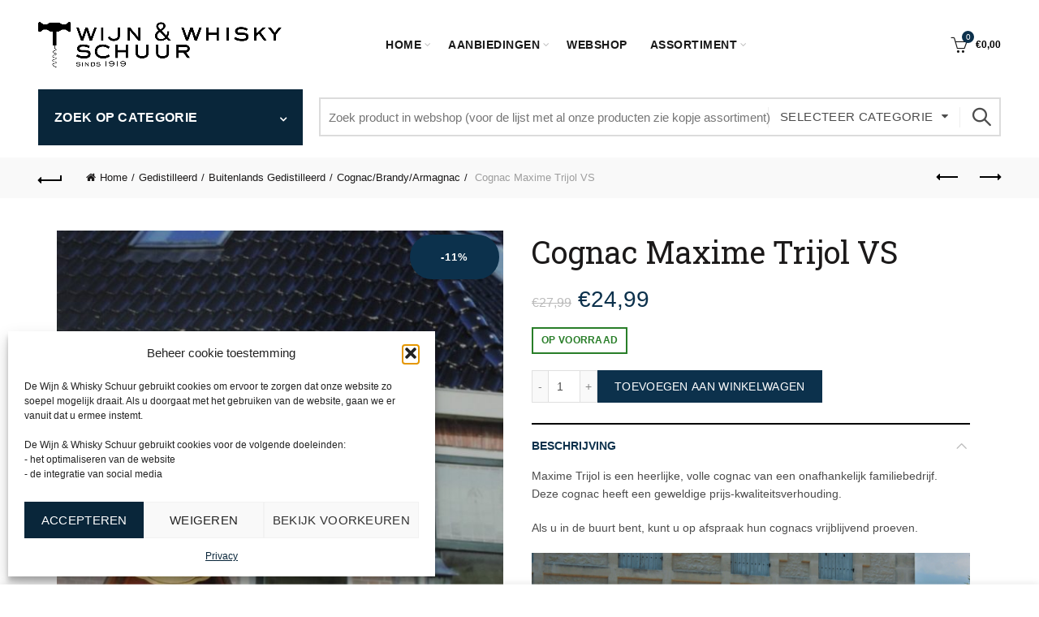

--- FILE ---
content_type: text/html; charset=UTF-8
request_url: https://wijnwhiskyschuur.nl/product/cognac-maxime-trijol-vs/
body_size: 24201
content:
<!DOCTYPE html>
<html lang="nl-NL">
<head>
	<meta charset="UTF-8">
	<meta name="viewport" content="width=device-width, initial-scale=1.0, maximum-scale=1.0, user-scalable=no">
	<link rel="profile" href="http://gmpg.org/xfn/11">
	<link rel="pingback" href="https://wijnwhiskyschuur.nl/xmlrpc.php">

	<meta name='robots' content='index, follow, max-image-preview:large, max-snippet:-1, max-video-preview:-1' />
	<style>img:is([sizes="auto" i], [sizes^="auto," i]) { contain-intrinsic-size: 3000px 1500px }</style>
	
	<!-- This site is optimized with the Yoast SEO plugin v26.3 - https://yoast.com/wordpress/plugins/seo/ -->
	<title>Cognac Maxime Trijol VS - De Wijn &amp; Whisky Schuur</title>
	<meta name="description" content="Aanbieding; Maxime Trijol is een heerlijke, volle cognac van een onafhankelijk familiebedrijf. Deze cognac heeft een geweldige prijs-kwaliteitsverhouding." />
	<link rel="canonical" href="https://wijnwhiskyschuur.nl/product/cognac-maxime-trijol-vs/" />
	<meta property="og:locale" content="nl_NL" />
	<meta property="og:type" content="article" />
	<meta property="og:title" content="Cognac Maxime Trijol VS - De Wijn &amp; Whisky Schuur" />
	<meta property="og:description" content="Aanbieding; Maxime Trijol is een heerlijke, volle cognac van een onafhankelijk familiebedrijf. Deze cognac heeft een geweldige prijs-kwaliteitsverhouding." />
	<meta property="og:url" content="https://wijnwhiskyschuur.nl/product/cognac-maxime-trijol-vs/" />
	<meta property="og:site_name" content="De Wijn &amp; Whisky Schuur" />
	<meta property="article:modified_time" content="2026-01-26T19:23:41+00:00" />
	<meta property="og:image" content="https://wijnwhiskyschuur.nl/wp-content/uploads/2017/01/DSCN8362-e1500823430338.jpg" />
	<meta property="og:image:width" content="768" />
	<meta property="og:image:height" content="1024" />
	<meta property="og:image:type" content="image/jpeg" />
	<meta name="twitter:card" content="summary_large_image" />
	<meta name="twitter:label1" content="Geschatte leestijd" />
	<meta name="twitter:data1" content="1 minuut" />
	<script type="application/ld+json" class="yoast-schema-graph">{"@context":"https://schema.org","@graph":[{"@type":"WebPage","@id":"https://wijnwhiskyschuur.nl/product/cognac-maxime-trijol-vs/","url":"https://wijnwhiskyschuur.nl/product/cognac-maxime-trijol-vs/","name":"Cognac Maxime Trijol VS - De Wijn &amp; Whisky Schuur","isPartOf":{"@id":"https://wijnwhiskyschuur.nl/#website"},"primaryImageOfPage":{"@id":"https://wijnwhiskyschuur.nl/product/cognac-maxime-trijol-vs/#primaryimage"},"image":{"@id":"https://wijnwhiskyschuur.nl/product/cognac-maxime-trijol-vs/#primaryimage"},"thumbnailUrl":"https://wijnwhiskyschuur.nl/wp-content/uploads/2017/01/DSCN8362-e1500823430338.jpg","datePublished":"2017-07-25T11:52:05+00:00","dateModified":"2026-01-26T19:23:41+00:00","description":"Aanbieding; Maxime Trijol is een heerlijke, volle cognac van een onafhankelijk familiebedrijf. Deze cognac heeft een geweldige prijs-kwaliteitsverhouding.","breadcrumb":{"@id":"https://wijnwhiskyschuur.nl/product/cognac-maxime-trijol-vs/#breadcrumb"},"inLanguage":"nl-NL","potentialAction":[{"@type":"ReadAction","target":["https://wijnwhiskyschuur.nl/product/cognac-maxime-trijol-vs/"]}]},{"@type":"ImageObject","inLanguage":"nl-NL","@id":"https://wijnwhiskyschuur.nl/product/cognac-maxime-trijol-vs/#primaryimage","url":"https://wijnwhiskyschuur.nl/wp-content/uploads/2017/01/DSCN8362-e1500823430338.jpg","contentUrl":"https://wijnwhiskyschuur.nl/wp-content/uploads/2017/01/DSCN8362-e1500823430338.jpg","width":768,"height":1024,"caption":"maxime trijol cognac vs"},{"@type":"BreadcrumbList","@id":"https://wijnwhiskyschuur.nl/product/cognac-maxime-trijol-vs/#breadcrumb","itemListElement":[{"@type":"ListItem","position":1,"name":"Home","item":"https://wijnwhiskyschuur.nl/"},{"@type":"ListItem","position":2,"name":"Webshop","item":"https://wijnwhiskyschuur.nl/webshop/"},{"@type":"ListItem","position":3,"name":"Cognac Maxime Trijol VS"}]},{"@type":"WebSite","@id":"https://wijnwhiskyschuur.nl/#website","url":"https://wijnwhiskyschuur.nl/","name":"De Wijn &amp; Whisky Schuur","description":"Eén van de grootste aanbieders in Wijn &amp; Whisky","publisher":{"@id":"https://wijnwhiskyschuur.nl/#organization"},"potentialAction":[{"@type":"SearchAction","target":{"@type":"EntryPoint","urlTemplate":"https://wijnwhiskyschuur.nl/?s={search_term_string}"},"query-input":{"@type":"PropertyValueSpecification","valueRequired":true,"valueName":"search_term_string"}}],"inLanguage":"nl-NL"},{"@type":"Organization","@id":"https://wijnwhiskyschuur.nl/#organization","name":"De Wijn & Whisky Schuur","url":"https://wijnwhiskyschuur.nl/","logo":{"@type":"ImageObject","inLanguage":"nl-NL","@id":"https://wijnwhiskyschuur.nl/#/schema/logo/image/","url":"https://wijnwhiskyschuur.nl/wp-content/uploads/2017/08/Logo-Wijn_en_Whiskyschuur_aangepast_1000x188.png","contentUrl":"https://wijnwhiskyschuur.nl/wp-content/uploads/2017/08/Logo-Wijn_en_Whiskyschuur_aangepast_1000x188.png","width":1000,"height":188,"caption":"De Wijn & Whisky Schuur"},"image":{"@id":"https://wijnwhiskyschuur.nl/#/schema/logo/image/"}}]}</script>
	<!-- / Yoast SEO plugin. -->


<link rel='dns-prefetch' href='//fonts.googleapis.com' />
<link rel="alternate" type="application/rss+xml" title="De Wijn &amp; Whisky Schuur &raquo; feed" href="https://wijnwhiskyschuur.nl/feed/" />
<link rel="alternate" type="application/rss+xml" title="De Wijn &amp; Whisky Schuur &raquo; reacties feed" href="https://wijnwhiskyschuur.nl/comments/feed/" />
<style id='wp-emoji-styles-inline-css' type='text/css'>

	img.wp-smiley, img.emoji {
		display: inline !important;
		border: none !important;
		box-shadow: none !important;
		height: 1em !important;
		width: 1em !important;
		margin: 0 0.07em !important;
		vertical-align: -0.1em !important;
		background: none !important;
		padding: 0 !important;
	}
</style>
<link rel='stylesheet' id='wp-block-library-css' href='https://wijnwhiskyschuur.nl/wp-includes/css/dist/block-library/style.min.css?ver=6.8.3' type='text/css' media='all' />
<style id='classic-theme-styles-inline-css' type='text/css'>
/*! This file is auto-generated */
.wp-block-button__link{color:#fff;background-color:#32373c;border-radius:9999px;box-shadow:none;text-decoration:none;padding:calc(.667em + 2px) calc(1.333em + 2px);font-size:1.125em}.wp-block-file__button{background:#32373c;color:#fff;text-decoration:none}
</style>
<link rel='stylesheet' id='awsm-ead-public-css' href='https://wijnwhiskyschuur.nl/wp-content/plugins/embed-any-document/css/embed-public.min.css?ver=2.7.8' type='text/css' media='all' />
<style id='global-styles-inline-css' type='text/css'>
:root{--wp--preset--aspect-ratio--square: 1;--wp--preset--aspect-ratio--4-3: 4/3;--wp--preset--aspect-ratio--3-4: 3/4;--wp--preset--aspect-ratio--3-2: 3/2;--wp--preset--aspect-ratio--2-3: 2/3;--wp--preset--aspect-ratio--16-9: 16/9;--wp--preset--aspect-ratio--9-16: 9/16;--wp--preset--color--black: #000000;--wp--preset--color--cyan-bluish-gray: #abb8c3;--wp--preset--color--white: #ffffff;--wp--preset--color--pale-pink: #f78da7;--wp--preset--color--vivid-red: #cf2e2e;--wp--preset--color--luminous-vivid-orange: #ff6900;--wp--preset--color--luminous-vivid-amber: #fcb900;--wp--preset--color--light-green-cyan: #7bdcb5;--wp--preset--color--vivid-green-cyan: #00d084;--wp--preset--color--pale-cyan-blue: #8ed1fc;--wp--preset--color--vivid-cyan-blue: #0693e3;--wp--preset--color--vivid-purple: #9b51e0;--wp--preset--gradient--vivid-cyan-blue-to-vivid-purple: linear-gradient(135deg,rgba(6,147,227,1) 0%,rgb(155,81,224) 100%);--wp--preset--gradient--light-green-cyan-to-vivid-green-cyan: linear-gradient(135deg,rgb(122,220,180) 0%,rgb(0,208,130) 100%);--wp--preset--gradient--luminous-vivid-amber-to-luminous-vivid-orange: linear-gradient(135deg,rgba(252,185,0,1) 0%,rgba(255,105,0,1) 100%);--wp--preset--gradient--luminous-vivid-orange-to-vivid-red: linear-gradient(135deg,rgba(255,105,0,1) 0%,rgb(207,46,46) 100%);--wp--preset--gradient--very-light-gray-to-cyan-bluish-gray: linear-gradient(135deg,rgb(238,238,238) 0%,rgb(169,184,195) 100%);--wp--preset--gradient--cool-to-warm-spectrum: linear-gradient(135deg,rgb(74,234,220) 0%,rgb(151,120,209) 20%,rgb(207,42,186) 40%,rgb(238,44,130) 60%,rgb(251,105,98) 80%,rgb(254,248,76) 100%);--wp--preset--gradient--blush-light-purple: linear-gradient(135deg,rgb(255,206,236) 0%,rgb(152,150,240) 100%);--wp--preset--gradient--blush-bordeaux: linear-gradient(135deg,rgb(254,205,165) 0%,rgb(254,45,45) 50%,rgb(107,0,62) 100%);--wp--preset--gradient--luminous-dusk: linear-gradient(135deg,rgb(255,203,112) 0%,rgb(199,81,192) 50%,rgb(65,88,208) 100%);--wp--preset--gradient--pale-ocean: linear-gradient(135deg,rgb(255,245,203) 0%,rgb(182,227,212) 50%,rgb(51,167,181) 100%);--wp--preset--gradient--electric-grass: linear-gradient(135deg,rgb(202,248,128) 0%,rgb(113,206,126) 100%);--wp--preset--gradient--midnight: linear-gradient(135deg,rgb(2,3,129) 0%,rgb(40,116,252) 100%);--wp--preset--font-size--small: 13px;--wp--preset--font-size--medium: 20px;--wp--preset--font-size--large: 36px;--wp--preset--font-size--x-large: 42px;--wp--preset--spacing--20: 0.44rem;--wp--preset--spacing--30: 0.67rem;--wp--preset--spacing--40: 1rem;--wp--preset--spacing--50: 1.5rem;--wp--preset--spacing--60: 2.25rem;--wp--preset--spacing--70: 3.38rem;--wp--preset--spacing--80: 5.06rem;--wp--preset--shadow--natural: 6px 6px 9px rgba(0, 0, 0, 0.2);--wp--preset--shadow--deep: 12px 12px 50px rgba(0, 0, 0, 0.4);--wp--preset--shadow--sharp: 6px 6px 0px rgba(0, 0, 0, 0.2);--wp--preset--shadow--outlined: 6px 6px 0px -3px rgba(255, 255, 255, 1), 6px 6px rgba(0, 0, 0, 1);--wp--preset--shadow--crisp: 6px 6px 0px rgba(0, 0, 0, 1);}:where(.is-layout-flex){gap: 0.5em;}:where(.is-layout-grid){gap: 0.5em;}body .is-layout-flex{display: flex;}.is-layout-flex{flex-wrap: wrap;align-items: center;}.is-layout-flex > :is(*, div){margin: 0;}body .is-layout-grid{display: grid;}.is-layout-grid > :is(*, div){margin: 0;}:where(.wp-block-columns.is-layout-flex){gap: 2em;}:where(.wp-block-columns.is-layout-grid){gap: 2em;}:where(.wp-block-post-template.is-layout-flex){gap: 1.25em;}:where(.wp-block-post-template.is-layout-grid){gap: 1.25em;}.has-black-color{color: var(--wp--preset--color--black) !important;}.has-cyan-bluish-gray-color{color: var(--wp--preset--color--cyan-bluish-gray) !important;}.has-white-color{color: var(--wp--preset--color--white) !important;}.has-pale-pink-color{color: var(--wp--preset--color--pale-pink) !important;}.has-vivid-red-color{color: var(--wp--preset--color--vivid-red) !important;}.has-luminous-vivid-orange-color{color: var(--wp--preset--color--luminous-vivid-orange) !important;}.has-luminous-vivid-amber-color{color: var(--wp--preset--color--luminous-vivid-amber) !important;}.has-light-green-cyan-color{color: var(--wp--preset--color--light-green-cyan) !important;}.has-vivid-green-cyan-color{color: var(--wp--preset--color--vivid-green-cyan) !important;}.has-pale-cyan-blue-color{color: var(--wp--preset--color--pale-cyan-blue) !important;}.has-vivid-cyan-blue-color{color: var(--wp--preset--color--vivid-cyan-blue) !important;}.has-vivid-purple-color{color: var(--wp--preset--color--vivid-purple) !important;}.has-black-background-color{background-color: var(--wp--preset--color--black) !important;}.has-cyan-bluish-gray-background-color{background-color: var(--wp--preset--color--cyan-bluish-gray) !important;}.has-white-background-color{background-color: var(--wp--preset--color--white) !important;}.has-pale-pink-background-color{background-color: var(--wp--preset--color--pale-pink) !important;}.has-vivid-red-background-color{background-color: var(--wp--preset--color--vivid-red) !important;}.has-luminous-vivid-orange-background-color{background-color: var(--wp--preset--color--luminous-vivid-orange) !important;}.has-luminous-vivid-amber-background-color{background-color: var(--wp--preset--color--luminous-vivid-amber) !important;}.has-light-green-cyan-background-color{background-color: var(--wp--preset--color--light-green-cyan) !important;}.has-vivid-green-cyan-background-color{background-color: var(--wp--preset--color--vivid-green-cyan) !important;}.has-pale-cyan-blue-background-color{background-color: var(--wp--preset--color--pale-cyan-blue) !important;}.has-vivid-cyan-blue-background-color{background-color: var(--wp--preset--color--vivid-cyan-blue) !important;}.has-vivid-purple-background-color{background-color: var(--wp--preset--color--vivid-purple) !important;}.has-black-border-color{border-color: var(--wp--preset--color--black) !important;}.has-cyan-bluish-gray-border-color{border-color: var(--wp--preset--color--cyan-bluish-gray) !important;}.has-white-border-color{border-color: var(--wp--preset--color--white) !important;}.has-pale-pink-border-color{border-color: var(--wp--preset--color--pale-pink) !important;}.has-vivid-red-border-color{border-color: var(--wp--preset--color--vivid-red) !important;}.has-luminous-vivid-orange-border-color{border-color: var(--wp--preset--color--luminous-vivid-orange) !important;}.has-luminous-vivid-amber-border-color{border-color: var(--wp--preset--color--luminous-vivid-amber) !important;}.has-light-green-cyan-border-color{border-color: var(--wp--preset--color--light-green-cyan) !important;}.has-vivid-green-cyan-border-color{border-color: var(--wp--preset--color--vivid-green-cyan) !important;}.has-pale-cyan-blue-border-color{border-color: var(--wp--preset--color--pale-cyan-blue) !important;}.has-vivid-cyan-blue-border-color{border-color: var(--wp--preset--color--vivid-cyan-blue) !important;}.has-vivid-purple-border-color{border-color: var(--wp--preset--color--vivid-purple) !important;}.has-vivid-cyan-blue-to-vivid-purple-gradient-background{background: var(--wp--preset--gradient--vivid-cyan-blue-to-vivid-purple) !important;}.has-light-green-cyan-to-vivid-green-cyan-gradient-background{background: var(--wp--preset--gradient--light-green-cyan-to-vivid-green-cyan) !important;}.has-luminous-vivid-amber-to-luminous-vivid-orange-gradient-background{background: var(--wp--preset--gradient--luminous-vivid-amber-to-luminous-vivid-orange) !important;}.has-luminous-vivid-orange-to-vivid-red-gradient-background{background: var(--wp--preset--gradient--luminous-vivid-orange-to-vivid-red) !important;}.has-very-light-gray-to-cyan-bluish-gray-gradient-background{background: var(--wp--preset--gradient--very-light-gray-to-cyan-bluish-gray) !important;}.has-cool-to-warm-spectrum-gradient-background{background: var(--wp--preset--gradient--cool-to-warm-spectrum) !important;}.has-blush-light-purple-gradient-background{background: var(--wp--preset--gradient--blush-light-purple) !important;}.has-blush-bordeaux-gradient-background{background: var(--wp--preset--gradient--blush-bordeaux) !important;}.has-luminous-dusk-gradient-background{background: var(--wp--preset--gradient--luminous-dusk) !important;}.has-pale-ocean-gradient-background{background: var(--wp--preset--gradient--pale-ocean) !important;}.has-electric-grass-gradient-background{background: var(--wp--preset--gradient--electric-grass) !important;}.has-midnight-gradient-background{background: var(--wp--preset--gradient--midnight) !important;}.has-small-font-size{font-size: var(--wp--preset--font-size--small) !important;}.has-medium-font-size{font-size: var(--wp--preset--font-size--medium) !important;}.has-large-font-size{font-size: var(--wp--preset--font-size--large) !important;}.has-x-large-font-size{font-size: var(--wp--preset--font-size--x-large) !important;}
:where(.wp-block-post-template.is-layout-flex){gap: 1.25em;}:where(.wp-block-post-template.is-layout-grid){gap: 1.25em;}
:where(.wp-block-columns.is-layout-flex){gap: 2em;}:where(.wp-block-columns.is-layout-grid){gap: 2em;}
:root :where(.wp-block-pullquote){font-size: 1.5em;line-height: 1.6;}
</style>
<style id='age-gate-custom-inline-css' type='text/css'>
:root{--ag-background-color: rgba(244,244,244,1);--ag-background-image-position: center center;--ag-background-image-opacity: 1;--ag-text-color: #09263a;--ag-blur: 5px;}
</style>
<link rel='stylesheet' id='age-gate-css' href='https://wijnwhiskyschuur.nl/wp-content/plugins/age-gate/dist/main.css?ver=3.7.2' type='text/css' media='all' />
<style id='age-gate-options-inline-css' type='text/css'>
:root{--ag-background-color: rgba(244,244,244,1);--ag-background-image-position: center center;--ag-background-image-opacity: 1;--ag-text-color: #09263a;--ag-blur: 5px;}
</style>
<style id='woocommerce-inline-inline-css' type='text/css'>
.woocommerce form .form-row .required { visibility: visible; }
</style>
<link rel='stylesheet' id='cmplz-general-css' href='https://wijnwhiskyschuur.nl/wp-content/plugins/complianz-gdpr/assets/css/cookieblocker.min.css?ver=1763370370' type='text/css' media='all' />
<link rel='stylesheet' id='brands-styles-css' href='https://wijnwhiskyschuur.nl/wp-content/plugins/woocommerce/assets/css/brands.css?ver=10.3.7' type='text/css' media='all' />
<link rel='stylesheet' id='mollie-applepaydirect-css' href='https://wijnwhiskyschuur.nl/wp-content/plugins/mollie-payments-for-woocommerce/public/css/mollie-applepaydirect.min.css?ver=1763370372' type='text/css' media='screen' />
<link rel='stylesheet' id='bootstrap-css' href='https://wijnwhiskyschuur.nl/wp-content/themes/basel/css/bootstrap.min.css?ver=5.9.1' type='text/css' media='all' />
<link rel='stylesheet' id='basel-style-css' href='https://wijnwhiskyschuur.nl/wp-content/themes/basel/style.min.css?ver=6.8.3' type='text/css' media='all' />
<link rel='stylesheet' id='child-style-css' href='https://wijnwhiskyschuur.nl/wp-content/themes/basel-child/style.css?ver=6.8.3' type='text/css' media='all' />
<link rel='stylesheet' id='js_composer_front-css' href='https://wijnwhiskyschuur.nl/wp-content/plugins/js_composer/assets/css/js_composer.min.css?ver=8.7.2' type='text/css' media='all' />
<link rel='stylesheet' id='vc_font_awesome_5_shims-css' href='https://wijnwhiskyschuur.nl/wp-content/plugins/js_composer/assets/lib/vendor/dist/@fortawesome/fontawesome-free/css/v4-shims.min.css?ver=8.7.2' type='text/css' media='all' />
<link rel='stylesheet' id='vc_font_awesome_6-css' href='https://wijnwhiskyschuur.nl/wp-content/plugins/js_composer/assets/lib/vendor/dist/@fortawesome/fontawesome-free/css/all.min.css?ver=8.7.2' type='text/css' media='all' />
<link rel='stylesheet' id='basel-wp-gutenberg-css' href='https://wijnwhiskyschuur.nl/wp-content/themes/basel/css/parts/wp-gutenberg.min.css?ver=5.9.1' type='text/css' media='all' />
<link rel='stylesheet' id='basel-int-revolution-slider-css' href='https://wijnwhiskyschuur.nl/wp-content/themes/basel/css/parts/int-revolution-slider.min.css?ver=5.9.1' type='text/css' media='all' />
<link rel='stylesheet' id='basel-int-wpbakery-base-css' href='https://wijnwhiskyschuur.nl/wp-content/themes/basel/css/parts/int-wpbakery-base.min.css?ver=5.9.1' type='text/css' media='all' />
<link rel='stylesheet' id='basel-woo-base-css' href='https://wijnwhiskyschuur.nl/wp-content/themes/basel/css/parts/woo-base.min.css?ver=5.9.1' type='text/css' media='all' />
<link rel='stylesheet' id='basel-woo-page-single-product-css' href='https://wijnwhiskyschuur.nl/wp-content/themes/basel/css/parts/woo-page-single-product.min.css?ver=5.9.1' type='text/css' media='all' />
<link rel='stylesheet' id='basel-woo-single-product-compact-css' href='https://wijnwhiskyschuur.nl/wp-content/themes/basel/css/parts/woo-single-product-compact.min.css?ver=5.9.1' type='text/css' media='all' />
<link rel='stylesheet' id='basel-opt-scrolltotop-css' href='https://wijnwhiskyschuur.nl/wp-content/themes/basel/css/parts/opt-scrolltotop.min.css?ver=5.9.1' type='text/css' media='all' />
<link rel='stylesheet' id='xts-google-fonts-css' href='//fonts.googleapis.com/css?family=Merriweather%3A300%2C400%2C500%2C600%2C700%2C800%2C900%2C300italic%2C400italic%2C500italic%2C600italic%2C700italic%2C800italic%2C900italic%7CRoboto+Slab%3A100%2C200%2C300%2C400%2C500%2C600%2C700%2C800%2C900%7CLato%3A100%2C100italic%2C300%2C300italic%2C400%2C400italic%2C700%2C700italic%2C900%2C900italic&#038;ver=5.9.1' type='text/css' media='all' />
<link rel='stylesheet' id='basel-dynamic-style-css' href='https://wijnwhiskyschuur.nl/wp-content/uploads/basel-dynamic-1768422319.css?ver=5.9.1' type='text/css' media='all' />
<script type="text/template" id="tmpl-variation-template">
	<div class="woocommerce-variation-description">{{{ data.variation.variation_description }}}</div>
	<div class="woocommerce-variation-price">{{{ data.variation.price_html }}}</div>
	<div class="woocommerce-variation-availability">{{{ data.variation.availability_html }}}</div>
</script>
<script type="text/template" id="tmpl-unavailable-variation-template">
	<p role="alert">Dit product is niet beschikbaar. Kies een andere combinatie.</p>
</script>
<script type="text/javascript" src="https://wijnwhiskyschuur.nl/wp-includes/js/jquery/jquery.min.js?ver=3.7.1" id="jquery-core-js"></script>
<script type="text/javascript" src="https://wijnwhiskyschuur.nl/wp-includes/js/jquery/jquery-migrate.min.js?ver=3.4.1" id="jquery-migrate-js"></script>
<script type="text/javascript" src="//wijnwhiskyschuur.nl/wp-content/plugins/revslider/sr6/assets/js/rbtools.min.js?ver=6.7.38" async id="tp-tools-js"></script>
<script type="text/javascript" src="//wijnwhiskyschuur.nl/wp-content/plugins/revslider/sr6/assets/js/rs6.min.js?ver=6.7.38" async id="revmin-js"></script>
<script type="text/javascript" src="https://wijnwhiskyschuur.nl/wp-content/plugins/woocommerce/assets/js/jquery-blockui/jquery.blockUI.min.js?ver=2.7.0-wc.10.3.7" id="wc-jquery-blockui-js" data-wp-strategy="defer"></script>
<script type="text/javascript" id="wc-add-to-cart-js-extra">
/* <![CDATA[ */
var wc_add_to_cart_params = {"ajax_url":"\/wp-admin\/admin-ajax.php","wc_ajax_url":"\/?wc-ajax=%%endpoint%%","i18n_view_cart":"Bekijk winkelwagen","cart_url":"https:\/\/wijnwhiskyschuur.nl\/winkelmand\/","is_cart":"","cart_redirect_after_add":"no"};
/* ]]> */
</script>
<script type="text/javascript" src="https://wijnwhiskyschuur.nl/wp-content/plugins/woocommerce/assets/js/frontend/add-to-cart.min.js?ver=10.3.7" id="wc-add-to-cart-js" data-wp-strategy="defer"></script>
<script type="text/javascript" src="https://wijnwhiskyschuur.nl/wp-content/plugins/woocommerce/assets/js/zoom/jquery.zoom.min.js?ver=1.7.21-wc.10.3.7" id="wc-zoom-js" defer="defer" data-wp-strategy="defer"></script>
<script type="text/javascript" id="wc-single-product-js-extra">
/* <![CDATA[ */
var wc_single_product_params = {"i18n_required_rating_text":"Selecteer een waardering","i18n_rating_options":["1 van de 5 sterren","2 van de 5 sterren","3 van de 5 sterren","4 van de 5 sterren","5 van de 5 sterren"],"i18n_product_gallery_trigger_text":"Afbeeldinggalerij in volledig scherm bekijken","review_rating_required":"yes","flexslider":{"rtl":false,"animation":"slide","smoothHeight":true,"directionNav":false,"controlNav":"thumbnails","slideshow":false,"animationSpeed":500,"animationLoop":false,"allowOneSlide":false},"zoom_enabled":"","zoom_options":[],"photoswipe_enabled":"","photoswipe_options":{"shareEl":false,"closeOnScroll":false,"history":false,"hideAnimationDuration":0,"showAnimationDuration":0},"flexslider_enabled":""};
/* ]]> */
</script>
<script type="text/javascript" src="https://wijnwhiskyschuur.nl/wp-content/plugins/woocommerce/assets/js/frontend/single-product.min.js?ver=10.3.7" id="wc-single-product-js" defer="defer" data-wp-strategy="defer"></script>
<script type="text/javascript" src="https://wijnwhiskyschuur.nl/wp-content/plugins/woocommerce/assets/js/js-cookie/js.cookie.min.js?ver=2.1.4-wc.10.3.7" id="wc-js-cookie-js" data-wp-strategy="defer"></script>
<script type="text/javascript" id="woocommerce-js-extra">
/* <![CDATA[ */
var woocommerce_params = {"ajax_url":"\/wp-admin\/admin-ajax.php","wc_ajax_url":"\/?wc-ajax=%%endpoint%%","i18n_password_show":"Wachtwoord weergeven","i18n_password_hide":"Wachtwoord verbergen"};
/* ]]> */
</script>
<script type="text/javascript" src="https://wijnwhiskyschuur.nl/wp-content/plugins/woocommerce/assets/js/frontend/woocommerce.min.js?ver=10.3.7" id="woocommerce-js" defer="defer" data-wp-strategy="defer"></script>
<script type="text/javascript" src="https://wijnwhiskyschuur.nl/wp-content/plugins/js_composer/assets/js/vendors/woocommerce-add-to-cart.js?ver=8.7.2" id="vc_woocommerce-add-to-cart-js-js"></script>
<script type="text/javascript" src="https://wijnwhiskyschuur.nl/wp-content/plugins/woocommerce-min-max-quantities/assets/js/frontend/validate.min.js?ver=5.2.7" id="wc-mmq-frontend-js" defer="defer" data-wp-strategy="defer"></script>
<!--[if lt IE 9]>
<script type="text/javascript" src="https://wijnwhiskyschuur.nl/wp-content/themes/basel/js/html5.min.js?ver=5.9.1" id="basel_html5shiv-js"></script>
<![endif]-->
<script type="text/javascript" src="https://wijnwhiskyschuur.nl/wp-includes/js/underscore.min.js?ver=1.13.7" id="underscore-js"></script>
<script type="text/javascript" id="wp-util-js-extra">
/* <![CDATA[ */
var _wpUtilSettings = {"ajax":{"url":"\/wp-admin\/admin-ajax.php"}};
/* ]]> */
</script>
<script type="text/javascript" src="https://wijnwhiskyschuur.nl/wp-includes/js/wp-util.min.js?ver=6.8.3" id="wp-util-js"></script>
<script type="text/javascript" id="wc-add-to-cart-variation-js-extra">
/* <![CDATA[ */
var wc_add_to_cart_variation_params = {"wc_ajax_url":"\/?wc-ajax=%%endpoint%%","i18n_no_matching_variations_text":"Geen producten gevonden. Kies een andere combinatie.","i18n_make_a_selection_text":"Selecteer enkele productopties voordat je dit product aan je winkelwagen toevoegt.","i18n_unavailable_text":"Dit product is niet beschikbaar. Kies een andere combinatie.","i18n_reset_alert_text":"Je selectie is opnieuw ingesteld. Selecteer eerst product-opties alvorens dit product in de winkelmand te plaatsen."};
/* ]]> */
</script>
<script type="text/javascript" src="https://wijnwhiskyschuur.nl/wp-content/plugins/woocommerce/assets/js/frontend/add-to-cart-variation.min.js?ver=10.3.7" id="wc-add-to-cart-variation-js" defer="defer" data-wp-strategy="defer"></script>
<script></script><link rel="https://api.w.org/" href="https://wijnwhiskyschuur.nl/wp-json/" /><link rel="alternate" title="JSON" type="application/json" href="https://wijnwhiskyschuur.nl/wp-json/wp/v2/product/2466" /><link rel="EditURI" type="application/rsd+xml" title="RSD" href="https://wijnwhiskyschuur.nl/xmlrpc.php?rsd" />
<meta name="generator" content="WordPress 6.8.3" />
<meta name="generator" content="WooCommerce 10.3.7" />
<link rel='shortlink' href='https://wijnwhiskyschuur.nl/?p=2466' />
<link rel="alternate" title="oEmbed (JSON)" type="application/json+oembed" href="https://wijnwhiskyschuur.nl/wp-json/oembed/1.0/embed?url=https%3A%2F%2Fwijnwhiskyschuur.nl%2Fproduct%2Fcognac-maxime-trijol-vs%2F" />
<link rel="alternate" title="oEmbed (XML)" type="text/xml+oembed" href="https://wijnwhiskyschuur.nl/wp-json/oembed/1.0/embed?url=https%3A%2F%2Fwijnwhiskyschuur.nl%2Fproduct%2Fcognac-maxime-trijol-vs%2F&#038;format=xml" />
<meta name="generator" content="Redux 4.5.8" />			<style>.cmplz-hidden {
					display: none !important;
				}</style><meta name="theme-color" content="">		
		
		
							<link rel="shortcut icon" href="https://wijnwhiskyschuur.nl/wp-content/uploads/2017/01/Favicon-wijn-en-whiskyschuur.png">
			<link rel="apple-touch-icon-precomposed" sizes="152x152" href="https://wijnwhiskyschuur.nl/wp-content/uploads/2017/08/Favicon-wijn-en-whiskyschuur_144x144.png">
		        <style> 
            	
			/* Shop popup */
			
			.basel-promo-popup {
			   max-width: 800px;
			}
	
            .site-logo {
                width: 30%;
            }    

            .site-logo img {
                max-width: 300px;
                max-height: 110px;
            }    

                            .right-column {
                    width: 250px;
                }  
            
                            .basel-woocommerce-layered-nav .basel-scroll-content {
                    max-height: 280px;
                }
            
			/* header Banner */
			body .header-banner {
				height: 40px;
			}
	
			body.header-banner-display .website-wrapper {
				margin-top:40px;
			}	

            /* Topbar height configs */

			.topbar-menu ul > li {
				line-height: 42px;
			}
			
			.topbar-wrapp,
			.topbar-content:before {
				height: 42px;
			}
			
			.sticky-header-prepared.basel-top-bar-on .header-shop, 
			.sticky-header-prepared.basel-top-bar-on .header-split,
			.enable-sticky-header.basel-header-overlap.basel-top-bar-on .main-header {
				top: 42px;
			}

            /* Header height configs */

            /* Limit logo image height for according to header height */
            .site-logo img {
                max-height: 110px;
            } 

            /* And for sticky header logo also */
            .act-scroll .site-logo img,
            .header-clone .site-logo img {
                max-height: 85px;
            }   

            /* Set sticky headers height for cloned headers based on menu links line height */
            .header-clone .main-nav .menu > li > a {
                height: 85px;
                line-height: 85px;
            } 

            /* Height for switch logos */

            .sticky-header-real:not(.global-header-menu-top) .switch-logo-enable .basel-logo {
                height: 110px;
            }

            .sticky-header-real:not(.global-header-menu-top) .act-scroll .switch-logo-enable .basel-logo {
                height: 85px;
            }

            .sticky-header-real:not(.global-header-menu-top) .act-scroll .switch-logo-enable {
                transform: translateY(-85px);
            }

                            /* Header height for these layouts based on it's menu links line height */
                .main-nav .menu > li > a {
                    height: 110px;
                    line-height: 110px;
                }  
                /* The same for sticky header */
                .act-scroll .main-nav .menu > li > a {
                    height: 85px;
                    line-height: 85px;
                }  
            
            
            
            
            /* Page headings settings for heading overlap. Calculate on the header height base */

            .basel-header-overlap .title-size-default,
            .basel-header-overlap .title-size-small,
            .basel-header-overlap .title-shop.without-title.title-size-default,
            .basel-header-overlap .title-shop.without-title.title-size-small {
                padding-top: 150px;
            }


            .basel-header-overlap .title-shop.without-title.title-size-large,
            .basel-header-overlap .title-size-large {
                padding-top: 230px;
            }

            @media (max-width: 991px) {

				/* header Banner */
				body .header-banner {
					height: 40px;
				}
	
				body.header-banner-display .website-wrapper {
					margin-top:40px;
				}

	            /* Topbar height configs */
				.topbar-menu ul > li {
					line-height: 38px;
				}
				
				.topbar-wrapp,
				.topbar-content:before {
					height: 38px;
				}
				
				.sticky-header-prepared.basel-top-bar-on .header-shop, 
				.sticky-header-prepared.basel-top-bar-on .header-split,
				.enable-sticky-header.basel-header-overlap.basel-top-bar-on .main-header {
					top: 38px;
				}

                /* Set header height for mobile devices */
                .main-header .wrapp-header {
                    min-height: 60px;
                } 

                /* Limit logo image height for mobile according to mobile header height */
                .site-logo img {
                    max-height: 60px;
                }   

                /* Limit logo on sticky header. Both header real and header cloned */
                .act-scroll .site-logo img,
                .header-clone .site-logo img {
                    max-height: 60px;
                }

                /* Height for switch logos */

                .main-header .switch-logo-enable .basel-logo {
                    height: 60px;
                }

                .sticky-header-real:not(.global-header-menu-top) .act-scroll .switch-logo-enable .basel-logo {
                    height: 60px;
                }

                .sticky-header-real:not(.global-header-menu-top) .act-scroll .switch-logo-enable {
                    transform: translateY(-60px);
                }

                /* Page headings settings for heading overlap. Calculate on the MOBILE header height base */
                .basel-header-overlap .title-size-default,
                .basel-header-overlap .title-size-small,
                .basel-header-overlap .title-shop.without-title.title-size-default,
                .basel-header-overlap .title-shop.without-title.title-size-small {
                    padding-top: 80px;
                }

                .basel-header-overlap .title-shop.without-title.title-size-large,
                .basel-header-overlap .title-size-large {
                    padding-top: 120px;
                }
 
            }

                 
                    </style>
        
        
			<noscript><style>.woocommerce-product-gallery{ opacity: 1 !important; }</style></noscript>
	<meta name="generator" content="Powered by WPBakery Page Builder - drag and drop page builder for WordPress."/>
<meta name="generator" content="Powered by Slider Revolution 6.7.38 - responsive, Mobile-Friendly Slider Plugin for WordPress with comfortable drag and drop interface." />
<script>function setREVStartSize(e){
			//window.requestAnimationFrame(function() {
				window.RSIW = window.RSIW===undefined ? window.innerWidth : window.RSIW;
				window.RSIH = window.RSIH===undefined ? window.innerHeight : window.RSIH;
				try {
					var pw = document.getElementById(e.c).parentNode.offsetWidth,
						newh;
					pw = pw===0 || isNaN(pw) || (e.l=="fullwidth" || e.layout=="fullwidth") ? window.RSIW : pw;
					e.tabw = e.tabw===undefined ? 0 : parseInt(e.tabw);
					e.thumbw = e.thumbw===undefined ? 0 : parseInt(e.thumbw);
					e.tabh = e.tabh===undefined ? 0 : parseInt(e.tabh);
					e.thumbh = e.thumbh===undefined ? 0 : parseInt(e.thumbh);
					e.tabhide = e.tabhide===undefined ? 0 : parseInt(e.tabhide);
					e.thumbhide = e.thumbhide===undefined ? 0 : parseInt(e.thumbhide);
					e.mh = e.mh===undefined || e.mh=="" || e.mh==="auto" ? 0 : parseInt(e.mh,0);
					if(e.layout==="fullscreen" || e.l==="fullscreen")
						newh = Math.max(e.mh,window.RSIH);
					else{
						e.gw = Array.isArray(e.gw) ? e.gw : [e.gw];
						for (var i in e.rl) if (e.gw[i]===undefined || e.gw[i]===0) e.gw[i] = e.gw[i-1];
						e.gh = e.el===undefined || e.el==="" || (Array.isArray(e.el) && e.el.length==0)? e.gh : e.el;
						e.gh = Array.isArray(e.gh) ? e.gh : [e.gh];
						for (var i in e.rl) if (e.gh[i]===undefined || e.gh[i]===0) e.gh[i] = e.gh[i-1];
											
						var nl = new Array(e.rl.length),
							ix = 0,
							sl;
						e.tabw = e.tabhide>=pw ? 0 : e.tabw;
						e.thumbw = e.thumbhide>=pw ? 0 : e.thumbw;
						e.tabh = e.tabhide>=pw ? 0 : e.tabh;
						e.thumbh = e.thumbhide>=pw ? 0 : e.thumbh;
						for (var i in e.rl) nl[i] = e.rl[i]<window.RSIW ? 0 : e.rl[i];
						sl = nl[0];
						for (var i in nl) if (sl>nl[i] && nl[i]>0) { sl = nl[i]; ix=i;}
						var m = pw>(e.gw[ix]+e.tabw+e.thumbw) ? 1 : (pw-(e.tabw+e.thumbw)) / (e.gw[ix]);
						newh =  (e.gh[ix] * m) + (e.tabh + e.thumbh);
					}
					var el = document.getElementById(e.c);
					if (el!==null && el) el.style.height = newh+"px";
					el = document.getElementById(e.c+"_wrapper");
					if (el!==null && el) {
						el.style.height = newh+"px";
						el.style.display = "block";
					}
				} catch(e){
					console.log("Failure at Presize of Slider:" + e)
				}
			//});
		  };</script>
<noscript><style> .wpb_animate_when_almost_visible { opacity: 1; }</style></noscript></head>

<body data-cmplz=1 class="wp-singular product-template-default single single-product postid-2466 wp-theme-basel wp-child-theme-basel-child theme-basel woocommerce woocommerce-page woocommerce-no-js wrapper-full-width global-cart-design-2 global-search-full-screen global-header-categories mobile-nav-from-left basel-product-design-compact basel-light catalog-mode-off categories-accordion-on global-wishlist-disable basel-top-bar-off basel-ajax-shop-on basel-ajax-search-on enable-sticky-header header-full-width sticky-header-clone offcanvas-sidebar-mobile offcanvas-sidebar-tablet wpb-js-composer js-comp-ver-8.7.2 vc_responsive">
						<div class="mobile-nav">
											<form role="search" method="get" id="searchform" class="searchform  basel-ajax-search" action="https://wijnwhiskyschuur.nl/"  data-thumbnail="1" data-price="1" data-count="5" data-post_type="product" data-symbols_count="3" data-sku="0">
				<div>
					<label class="screen-reader-text">Search for:</label>
					<input type="text" class="search-field" placeholder="Zoek product in webshop (voor de lijst met al onze producten zie kopje assortiment)" value="" name="s" id="s" />
					<input type="hidden" name="post_type" id="post_type" value="product">
										<button type="submit" id="searchsubmit" class="" value="Search">Search</button>
				</div>
			</form>
			<div class="search-results-wrapper"><div class="basel-scroll"><div class="basel-search-results basel-scroll-content"></div></div></div>
		<div class="menu-mobile-navigation-container"><ul id="menu-mobile-navigation" class="site-mobile-menu"><li id="menu-item-4685" class="menu-item menu-item-type-post_type menu-item-object-page menu-item-home menu-item-4685 menu-item-design-default item-event-hover"><a href="https://wijnwhiskyschuur.nl/">Home</a></li>
<li id="menu-item-4141" class="menu-item menu-item-type-post_type menu-item-object-page menu-item-has-children menu-item-4141 menu-item-design-default item-event-hover"><a title="Info Wijn &#038; Whisky Schuur" href="https://wijnwhiskyschuur.nl/info/">Informatie</a>
<div class="sub-menu-dropdown color-scheme-dark">

<div class="container">

<ul class="sub-menu color-scheme-dark">
	<li id="menu-item-4140" class="menu-item menu-item-type-post_type menu-item-object-page menu-item-4140 menu-item-design-default item-event-hover"><a title="Foto&#8217;s Wijn &#038; Whisky Schuur" href="https://wijnwhiskyschuur.nl/fotos/">Foto&#8217;s</a></li>
	<li id="menu-item-4537" class="menu-item menu-item-type-post_type menu-item-object-page menu-item-4537 menu-item-design-default item-event-hover"><a title="Historie Wijn &#038; Whisky Schuur" href="https://wijnwhiskyschuur.nl/historie/">Historie</a></li>
	<li id="menu-item-4538" class="menu-item menu-item-type-post_type menu-item-object-page menu-item-4538 menu-item-design-default item-event-hover"><a title="Uit de pers Wijn &#038; Whisky Schuur" href="https://wijnwhiskyschuur.nl/uit-de-pers/">Nieuws/Uit de pers</a></li>
	<li id="menu-item-4740" class="menu-item menu-item-type-post_type menu-item-object-page menu-item-4740 menu-item-design-default item-event-hover"><a title="Openingstijden Wijn &#038; Whisky Schuur" href="https://wijnwhiskyschuur.nl/openingstijden/">Openingstijden</a></li>
	<li id="menu-item-4142" class="menu-item menu-item-type-post_type menu-item-object-page menu-item-4142 menu-item-design-default item-event-hover"><a title="Kaart en route Wijn &#038; Whisky Schuur" href="https://wijnwhiskyschuur.nl/kaart/">Kaart en route</a></li>
	<li id="menu-item-4733" class="menu-item menu-item-type-post_type menu-item-object-page menu-item-4733 menu-item-design-default item-event-hover"><a href="https://wijnwhiskyschuur.nl/contact/">Contact</a></li>
</ul>
</div>
</div>
</li>
<li id="menu-item-4541" class="menu-item menu-item-type-custom menu-item-object-custom menu-item-has-children menu-item-4541 menu-item-design-default item-event-hover"><a title="Aanbiedingen Wijn &#038; Whisky Schuur" href="#">Aanbiedingen</a>
<div class="sub-menu-dropdown color-scheme-dark">

<div class="container">

<ul class="sub-menu color-scheme-dark">
	<li id="menu-item-3840" class="menu-item menu-item-type-post_type menu-item-object-page menu-item-3840 menu-item-design-default item-event-hover"><a href="https://wijnwhiskyschuur.nl/aanbiedingen-drank-wijn-whisky-de-wijn-whisky-schuur/">Weekaanbieding Cash &#038; Carry</a></li>
	<li id="menu-item-4545" class="menu-item menu-item-type-post_type menu-item-object-page menu-item-4545 menu-item-design-default item-event-hover"><a title="Cash &#038; Carry Wijn" href="https://wijnwhiskyschuur.nl/cash-carry-wijn/">Cash &#038; Carry Wijn</a></li>
	<li id="menu-item-4544" class="menu-item menu-item-type-post_type menu-item-object-page menu-item-4544 menu-item-design-default item-event-hover"><a title="Cash &#038; Carry Whisky" href="https://wijnwhiskyschuur.nl/cash-carry-whisky/">Cash &#038; Carry Whisky</a></li>
	<li id="menu-item-4543" class="menu-item menu-item-type-post_type menu-item-object-page menu-item-4543 menu-item-design-default item-event-hover"><a title="Cash &#038; Carry Gedistilleerd" href="https://wijnwhiskyschuur.nl/cash-carry-gedistilleerd/">Cash &#038; Carry Gedistilleerd</a></li>
</ul>
</div>
</div>
</li>
<li id="menu-item-7781" class="menu-item menu-item-type-post_type menu-item-object-page current_page_parent menu-item-7781 menu-item-design-default item-event-hover"><a href="https://wijnwhiskyschuur.nl/webshop/">Webshop</a></li>
<li id="menu-item-4852" class="menu-item menu-item-type-custom menu-item-object-custom menu-item-has-children menu-item-4852 menu-item-design-default item-event-hover"><a title="Assortiment Wijn &#038; Whisky Schuur" href="#">Assortiment</a>
<div class="sub-menu-dropdown color-scheme-light">

<div class="container">

<ul class="sub-menu color-scheme-light">
	<li id="menu-item-4549" class="menu-item menu-item-type-post_type menu-item-object-page menu-item-4549 menu-item-design-default item-event-hover"><a title="Wijn" href="https://wijnwhiskyschuur.nl/wijn/">Wijn</a></li>
	<li id="menu-item-4548" class="menu-item menu-item-type-post_type menu-item-object-page menu-item-4548 menu-item-design-default item-event-hover"><a title="Whisky" href="https://wijnwhiskyschuur.nl/whisky/">Whisky</a></li>
	<li id="menu-item-8618" class="menu-item menu-item-type-post_type menu-item-object-page menu-item-8618 menu-item-design-default item-event-hover"><a href="https://wijnwhiskyschuur.nl/cognac-importeur/">Cognac etc.</a></li>
	<li id="menu-item-4547" class="menu-item menu-item-type-post_type menu-item-object-page menu-item-4547 menu-item-design-default item-event-hover"><a title="Overig gedistilleerd" href="https://wijnwhiskyschuur.nl/gedistilleerd/">Overig Gedistilleerd</a></li>
	<li id="menu-item-4546" class="menu-item menu-item-type-post_type menu-item-object-page menu-item-4546 menu-item-design-default item-event-hover"><a title="Horeca" href="https://wijnwhiskyschuur.nl/horeca/">Horeca</a></li>
</ul>
</div>
</div>
</li>
</ul></div>			</div><!--END MOBILE-NAV-->
						<div class="cart-widget-side">
					<div class="widget-heading">
						<span class="widget-title">Winkelmand</span>
						<a href="#" rel="nofollow" class="widget-close">Sluiten</a>
					</div>
					<div class="widget woocommerce widget_shopping_cart"><div class="widget_shopping_cart_content"></div></div>				</div>
			<div class="website-wrapper">
	
				<link rel="stylesheet" id="basel-header-general-css" href="https://wijnwhiskyschuur.nl/wp-content/themes/basel/css/parts/header-general.min.css?ver=5.9.1" type="text/css" media="all" /> 			
	<!-- HEADER -->
	<header class="main-header header-has-no-bg header-categories icons-design-line color-scheme-dark">

		<div class="container">
<div class="wrapp-header">
			<div class="site-logo">
				<div class="basel-logo-wrap switch-logo-enable">
					<a href="https://wijnwhiskyschuur.nl/" class="basel-logo basel-main-logo" rel="home">
						<img src="https://wijnwhiskyschuur.nl/wp-content/uploads/2017/08/Logo-Wijn_en_Whiskyschuur_aangepast_1000x188.png" alt="De Wijn &amp; Whisky Schuur" />					</a>
																	<a href="https://wijnwhiskyschuur.nl/" class="basel-logo basel-sticky-logo" rel="home">
							<img src="https://wijnwhiskyschuur.nl/wp-content/uploads/2017/08/Logo-Wijn_en_Whiskyschuur_aangepast_1000x188.png" alt="De Wijn &amp; Whisky Schuur" />						</a>
									</div>
			</div>
					<div class="main-nav site-navigation basel-navigation menu-center" role="navigation">
				<div class="menu-main-navigation-container"><ul id="menu-main-navigation" class="menu"><li id="menu-item-4696" class="menu-item menu-item-type-post_type menu-item-object-page menu-item-home menu-item-has-children menu-item-4696 menu-item-design-default item-event-hover"><a href="https://wijnwhiskyschuur.nl/">Home</a>
<div class="sub-menu-dropdown color-scheme-dark">

<div class="container">

<ul class="sub-menu color-scheme-dark">
	<li id="menu-item-1356" class="menu-item menu-item-type-post_type menu-item-object-page menu-item-1356 menu-item-design-default item-event-hover"><a href="https://wijnwhiskyschuur.nl/info/">Informatie</a></li>
	<li id="menu-item-12128" class="menu-item menu-item-type-post_type menu-item-object-page menu-item-12128 menu-item-design-default item-event-hover"><a href="https://wijnwhiskyschuur.nl/wijnproeverij/">Wijnproeverij</a></li>
	<li id="menu-item-1368" class="menu-item menu-item-type-post_type menu-item-object-page menu-item-1368 menu-item-design-default item-event-hover"><a href="https://wijnwhiskyschuur.nl/historie/">Historie</a></li>
	<li id="menu-item-1373" class="menu-item menu-item-type-post_type menu-item-object-page menu-item-1373 menu-item-design-default item-event-hover"><a href="https://wijnwhiskyschuur.nl/uit-de-pers/">Nieuws/Uit de pers</a></li>
	<li id="menu-item-5174" class="menu-item menu-item-type-post_type menu-item-object-page menu-item-5174 menu-item-design-default item-event-hover"><a href="https://wijnwhiskyschuur.nl/openingstijden/">Openingstijden</a></li>
	<li id="menu-item-1201" class="menu-item menu-item-type-post_type menu-item-object-page menu-item-1201 menu-item-design-default item-event-hover"><a href="https://wijnwhiskyschuur.nl/kaart/">Kaart en route</a></li>
	<li id="menu-item-4732" class="menu-item menu-item-type-post_type menu-item-object-page menu-item-4732 menu-item-design-default item-event-hover"><a href="https://wijnwhiskyschuur.nl/contact/">Contact</a></li>
</ul>
</div>
</div>
</li>
<li id="menu-item-3626" class="menu-item menu-item-type-custom menu-item-object-custom menu-item-has-children menu-item-3626 menu-item-design-default item-event-hover"><a href="#">Aanbiedingen</a>
<div class="sub-menu-dropdown color-scheme-dark">

<div class="container">

<ul class="sub-menu color-scheme-dark">
	<li id="menu-item-1398" class="menu-item menu-item-type-post_type menu-item-object-page menu-item-1398 menu-item-design-default item-event-hover"><a href="https://wijnwhiskyschuur.nl/aanbiedingen-drank-wijn-whisky-de-wijn-whisky-schuur/">Weekaanbieding Cash &#038; Carry</a></li>
	<li id="menu-item-3845" class="menu-item menu-item-type-custom menu-item-object-custom menu-item-has-children menu-item-3845 menu-item-design-default item-event-hover"><a href="#">Partijvoordeel</a>
	<ul class="sub-sub-menu color-scheme-dark">
		<li id="menu-item-3645" class="menu-item menu-item-type-post_type menu-item-object-page menu-item-3645 menu-item-design-default item-event-hover"><a href="https://wijnwhiskyschuur.nl/cash-carry-wijn/">Cash &#038; Carry Wijn</a></li>
		<li id="menu-item-3644" class="menu-item menu-item-type-post_type menu-item-object-page menu-item-3644 menu-item-design-default item-event-hover"><a href="https://wijnwhiskyschuur.nl/cash-carry-whisky/">Cash &#038; Carry Whisky</a></li>
		<li id="menu-item-3643" class="menu-item menu-item-type-post_type menu-item-object-page menu-item-3643 menu-item-design-default item-event-hover"><a href="https://wijnwhiskyschuur.nl/cash-carry-gedistilleerd/">Cash &#038; Carry Gedistilleerd</a></li>
	</ul>
</li>
	<li id="menu-item-4958" class="menu-item menu-item-type-post_type menu-item-object-page menu-item-4958 menu-item-design-default item-event-hover"><a href="https://wijnwhiskyschuur.nl/wijn-van-de-maand/">Wijn van de Maand</a></li>
	<li id="menu-item-4951" class="menu-item menu-item-type-post_type menu-item-object-page menu-item-4951 menu-item-design-default item-event-hover"><a href="https://wijnwhiskyschuur.nl/whisky-van-de-maand/">Whisky van de Maand</a></li>
</ul>
</div>
</div>
</li>
<li id="menu-item-7782" class="menu-item menu-item-type-post_type menu-item-object-page current_page_parent menu-item-7782 menu-item-design-default item-event-hover"><a href="https://wijnwhiskyschuur.nl/webshop/">Webshop</a></li>
<li id="menu-item-3844" class="menu-item menu-item-type-custom menu-item-object-custom menu-item-has-children menu-item-3844 menu-item-design-default item-event-hover"><a href="#">Assortiment</a>
<div class="sub-menu-dropdown color-scheme-dark">

<div class="container">

<ul class="sub-menu color-scheme-dark">
	<li id="menu-item-1407" class="menu-item menu-item-type-post_type menu-item-object-page menu-item-1407 menu-item-design-default item-event-hover"><a href="https://wijnwhiskyschuur.nl/wijn/">Wijn</a></li>
	<li id="menu-item-1415" class="menu-item menu-item-type-post_type menu-item-object-page menu-item-1415 menu-item-design-default item-event-hover"><a href="https://wijnwhiskyschuur.nl/whisky/">Whisky</a></li>
	<li id="menu-item-8619" class="menu-item menu-item-type-post_type menu-item-object-page menu-item-8619 menu-item-design-default item-event-hover"><a href="https://wijnwhiskyschuur.nl/cognac-importeur/">Cognac etc.</a></li>
	<li id="menu-item-1414" class="menu-item menu-item-type-post_type menu-item-object-page menu-item-1414 menu-item-design-default item-event-hover"><a href="https://wijnwhiskyschuur.nl/gedistilleerd/">Overig Gedistilleerd</a></li>
	<li id="menu-item-4449" class="menu-item menu-item-type-post_type menu-item-object-page menu-item-4449 menu-item-design-default item-event-hover"><a href="https://wijnwhiskyschuur.nl/horeca/">Horeca</a></li>
</ul>
</div>
</div>
</li>
</ul></div>			</div><!--END MAIN-NAV-->
		<div class="right-column">
		<div class="shopping-cart basel-cart-design-2 basel-cart-icon cart-widget-opener">
			<a href="https://wijnwhiskyschuur.nl/winkelmand/">
				<span>Cart (<span>o</span>)</span>
				<span class="basel-cart-totals">
								<span class="basel-cart-number">0</span>
							<span class="subtotal-divider">/</span> 
								<span class="basel-cart-subtotal"><span class="woocommerce-Price-amount amount"><bdi><span class="woocommerce-Price-currencySymbol">&euro;</span>0,00</bdi></span></span>
						</span>
			</a>
					</div>
					<div class="mobile-nav-icon">
				<span class="basel-burger"></span>
			</div><!--END MOBILE-NAV-ICON-->
		</div>
</div>
</div>
<div class="secondary-header">
<div class="container">
			<div class="mega-navigation  show-on-hover" role="navigation">
				<span class="menu-opener"><span class="burger-icon"></span>Zoek op categorie<span class="arrow-opener"></span></span>
				<div class="categories-menu-dropdown basel-navigation">
					<div class="menu-categorieen-container"><ul id="menu-categorieen" class="menu"><li id="menu-item-4766" class="menu-item menu-item-type-taxonomy menu-item-object-product_cat menu-item-has-children menu-item-4766 menu-item-design-default item-event-hover"><a href="https://wijnwhiskyschuur.nl/product-categorie/wijn/">Wijn</a>
<div class="sub-menu-dropdown color-scheme-dark">

<div class="container">

<ul class="sub-menu color-scheme-dark">
	<li id="menu-item-2236" class="menu-item menu-item-type-taxonomy menu-item-object-product_cat menu-item-2236 menu-item-design-default item-event-hover"><a href="https://wijnwhiskyschuur.nl/product-categorie/wijn/franse-wijn/">Frankrijk</a></li>
	<li id="menu-item-2240" class="menu-item menu-item-type-taxonomy menu-item-object-product_cat menu-item-2240 menu-item-design-default item-event-hover"><a href="https://wijnwhiskyschuur.nl/product-categorie/wijn/spaanse-wijn/">Spanje</a></li>
	<li id="menu-item-2237" class="menu-item menu-item-type-taxonomy menu-item-object-product_cat menu-item-2237 menu-item-design-default item-event-hover"><a href="https://wijnwhiskyschuur.nl/product-categorie/wijn/italiaanse-wijn/">Italië</a></li>
	<li id="menu-item-2235" class="menu-item menu-item-type-taxonomy menu-item-object-product_cat menu-item-2235 menu-item-design-default item-event-hover"><a href="https://wijnwhiskyschuur.nl/product-categorie/wijn/duitse-wijn/">Duitsland</a></li>
	<li id="menu-item-2239" class="menu-item menu-item-type-taxonomy menu-item-object-product_cat menu-item-2239 menu-item-design-default item-event-hover"><a href="https://wijnwhiskyschuur.nl/product-categorie/wijn/oostenrijkse-wijn/">Oostenrijk</a></li>
	<li id="menu-item-2241" class="menu-item menu-item-type-taxonomy menu-item-object-product_cat menu-item-2241 menu-item-design-default item-event-hover"><a href="https://wijnwhiskyschuur.nl/product-categorie/wijn/zuid-afrikaanse-wijn/">Zuid-Afrika</a></li>
	<li id="menu-item-2242" class="menu-item menu-item-type-taxonomy menu-item-object-product_cat menu-item-2242 menu-item-design-default item-event-hover"><a href="https://wijnwhiskyschuur.nl/product-categorie/wijn/zuid-amerikaanse-wijn/">Zuid-Amerika</a></li>
	<li id="menu-item-2418" class="menu-item menu-item-type-taxonomy menu-item-object-product_cat menu-item-2418 menu-item-design-default item-event-hover"><a href="https://wijnwhiskyschuur.nl/product-categorie/wijn/rose/">Rosé</a></li>
	<li id="menu-item-2238" class="menu-item menu-item-type-taxonomy menu-item-object-product_cat menu-item-2238 menu-item-design-default item-event-hover"><a href="https://wijnwhiskyschuur.nl/product-categorie/wijn/mousserende-wijn/">Mousserende wijn</a></li>
	<li id="menu-item-2234" class="menu-item menu-item-type-taxonomy menu-item-object-product_cat menu-item-2234 menu-item-design-default item-event-hover"><a href="https://wijnwhiskyschuur.nl/product-categorie/wijn/dessertwijn/">Dessertwijn</a></li>
</ul>
</div>
</div>
</li>
<li id="menu-item-4765" class="menu-item menu-item-type-taxonomy menu-item-object-product_cat menu-item-has-children menu-item-4765 menu-item-design-default item-event-hover"><a href="https://wijnwhiskyschuur.nl/product-categorie/whisky/">Whisky</a>
<div class="sub-menu-dropdown color-scheme-dark">

<div class="container">

<ul class="sub-menu color-scheme-dark">
	<li id="menu-item-2217" class="menu-item menu-item-type-taxonomy menu-item-object-product_cat menu-item-2217 menu-item-design-default item-event-hover"><a href="https://wijnwhiskyschuur.nl/product-categorie/whisky/scotch/blends/">Blends</a></li>
	<li id="menu-item-2216" class="menu-item menu-item-type-taxonomy menu-item-object-product_cat menu-item-2216 menu-item-design-default item-event-hover"><a href="https://wijnwhiskyschuur.nl/product-categorie/whisky/scotch/blended-malt/">Unspecified Malts &#038; Blended Malts</a></li>
	<li id="menu-item-2224" class="menu-item menu-item-type-taxonomy menu-item-object-product_cat menu-item-2224 menu-item-design-default item-event-hover"><a href="https://wijnwhiskyschuur.nl/product-categorie/whisky/scotch/highland/">Highland Malts</a></li>
	<li id="menu-item-2229" class="menu-item menu-item-type-taxonomy menu-item-object-product_cat menu-item-2229 menu-item-design-default item-event-hover"><a href="https://wijnwhiskyschuur.nl/product-categorie/whisky/scotch/lowland/">Lowland Malts</a></li>
	<li id="menu-item-2227" class="menu-item menu-item-type-taxonomy menu-item-object-product_cat menu-item-2227 menu-item-design-default item-event-hover"><a href="https://wijnwhiskyschuur.nl/product-categorie/whisky/scotch/islay/">Islay Malts</a></li>
	<li id="menu-item-2219" class="menu-item menu-item-type-taxonomy menu-item-object-product_cat menu-item-2219 menu-item-design-default item-event-hover"><a href="https://wijnwhiskyschuur.nl/product-categorie/whisky/scotch/campbeltown/">Campbeltown Malts</a></li>
	<li id="menu-item-2223" class="menu-item menu-item-type-taxonomy menu-item-object-product_cat menu-item-2223 menu-item-design-default item-event-hover"><a href="https://wijnwhiskyschuur.nl/product-categorie/whisky/grain/">Grain</a></li>
	<li id="menu-item-2226" class="menu-item menu-item-type-taxonomy menu-item-object-product_cat menu-item-2226 menu-item-design-default item-event-hover"><a href="https://wijnwhiskyschuur.nl/product-categorie/whisky/ierland/">Ierland</a></li>
	<li id="menu-item-2218" class="menu-item menu-item-type-taxonomy menu-item-object-product_cat menu-item-2218 menu-item-design-default item-event-hover"><a href="https://wijnwhiskyschuur.nl/product-categorie/whisky/usa/">USA</a></li>
	<li id="menu-item-2220" class="menu-item menu-item-type-taxonomy menu-item-object-product_cat menu-item-2220 menu-item-design-default item-event-hover"><a href="https://wijnwhiskyschuur.nl/product-categorie/whisky/canada/">Canada</a></li>
	<li id="menu-item-2228" class="menu-item menu-item-type-taxonomy menu-item-object-product_cat menu-item-2228 menu-item-design-default item-event-hover"><a href="https://wijnwhiskyschuur.nl/product-categorie/whisky/japan/">Japan</a></li>
	<li id="menu-item-2232" class="menu-item menu-item-type-taxonomy menu-item-object-product_cat menu-item-2232 menu-item-design-default item-event-hover"><a href="https://wijnwhiskyschuur.nl/product-categorie/whisky/taiwan/">Taiwan</a></li>
	<li id="menu-item-2225" class="menu-item menu-item-type-taxonomy menu-item-object-product_cat menu-item-2225 menu-item-design-default item-event-hover"><a href="https://wijnwhiskyschuur.nl/product-categorie/whisky/india/">India</a></li>
	<li id="menu-item-2230" class="menu-item menu-item-type-taxonomy menu-item-object-product_cat menu-item-2230 menu-item-design-default item-event-hover"><a href="https://wijnwhiskyschuur.nl/product-categorie/whisky/nederland/">Nederland</a></li>
	<li id="menu-item-2222" class="menu-item menu-item-type-taxonomy menu-item-object-product_cat menu-item-2222 menu-item-design-default item-event-hover"><a href="https://wijnwhiskyschuur.nl/product-categorie/whisky/frankrijk/">Frankrijk</a></li>
	<li id="menu-item-2221" class="menu-item menu-item-type-taxonomy menu-item-object-product_cat menu-item-2221 menu-item-design-default item-event-hover"><a href="https://wijnwhiskyschuur.nl/product-categorie/whisky/diverse/">Diverse</a></li>
	<li id="menu-item-2233" class="menu-item menu-item-type-taxonomy menu-item-object-product_cat menu-item-2233 menu-item-design-default item-event-hover"><a href="https://wijnwhiskyschuur.nl/product-categorie/whisky/flavoured-liqueur/">Whisky Flavoured Liqueur</a></li>
</ul>
</div>
</div>
</li>
<li id="menu-item-2915" class="menu-item menu-item-type-taxonomy menu-item-object-product_cat menu-item-has-children menu-item-2915 menu-item-design-default item-event-hover"><a href="https://wijnwhiskyschuur.nl/product-categorie/golden-oldies/">Golden Oldies</a>
<div class="sub-menu-dropdown color-scheme-dark">

<div class="container">

<ul class="sub-menu color-scheme-dark">
	<li id="menu-item-2916" class="menu-item menu-item-type-taxonomy menu-item-object-product_cat menu-item-2916 menu-item-design-default item-event-hover"><a href="https://wijnwhiskyschuur.nl/product-categorie/golden-oldies/old-malt-whisky-collection/">Old Malt Whisky Collection</a></li>
	<li id="menu-item-2917" class="menu-item menu-item-type-taxonomy menu-item-object-product_cat menu-item-2917 menu-item-design-default item-event-hover"><a href="https://wijnwhiskyschuur.nl/product-categorie/golden-oldies/old-scotch-whisky-collection/">Old Scotch Whisky Collection</a></li>
	<li id="menu-item-2918" class="menu-item menu-item-type-taxonomy menu-item-object-product_cat menu-item-2918 menu-item-design-default item-event-hover"><a href="https://wijnwhiskyschuur.nl/product-categorie/golden-oldies/old-world-whisky-usa-collection/">Old World Whisky Collection</a></li>
	<li id="menu-item-2919" class="menu-item menu-item-type-taxonomy menu-item-object-product_cat menu-item-2919 menu-item-design-default item-event-hover"><a href="https://wijnwhiskyschuur.nl/product-categorie/golden-oldies/old-spirits/">Old Spirits</a></li>
</ul>
</div>
</div>
</li>
<li id="menu-item-2411" class="menu-item menu-item-type-taxonomy menu-item-object-product_cat current-product-ancestor menu-item-has-children menu-item-2411 menu-item-design-default item-event-hover"><a href="https://wijnwhiskyschuur.nl/product-categorie/gedistilleerd/">Gedistilleerd</a>
<div class="sub-menu-dropdown color-scheme-dark">

<div class="container">

<ul class="sub-menu color-scheme-dark">
	<li id="menu-item-2412" class="menu-item menu-item-type-taxonomy menu-item-object-product_cat current-product-ancestor menu-item-has-children menu-item-2412 menu-item-design-default item-event-hover"><a href="https://wijnwhiskyschuur.nl/product-categorie/gedistilleerd/buitenlands-gedistilleerd/">Buitenlands Gedistilleerd</a>
	<ul class="sub-sub-menu color-scheme-dark">
		<li id="menu-item-2413" class="menu-item menu-item-type-taxonomy menu-item-object-product_cat menu-item-2413 menu-item-design-default item-event-hover"><a href="https://wijnwhiskyschuur.nl/product-categorie/gedistilleerd/buitenlands-gedistilleerd/diverse-buitenlands-gedistilleerd/">Diverse</a></li>
		<li id="menu-item-2211" class="menu-item menu-item-type-taxonomy menu-item-object-product_cat menu-item-2211 menu-item-design-default item-event-hover"><a href="https://wijnwhiskyschuur.nl/product-categorie/gedistilleerd/buitenlands-gedistilleerd/calvados/">Calvados</a></li>
		<li id="menu-item-2414" class="menu-item menu-item-type-taxonomy menu-item-object-product_cat current-product-ancestor current-menu-parent current-product-parent menu-item-2414 menu-item-design-default item-event-hover"><a href="https://wijnwhiskyschuur.nl/product-categorie/gedistilleerd/buitenlands-gedistilleerd/cognac-brandy-armagnac/">Cognac/Brandy/Armagnac</a></li>
		<li id="menu-item-2415" class="menu-item menu-item-type-taxonomy menu-item-object-product_cat menu-item-2415 menu-item-design-default item-event-hover"><a href="https://wijnwhiskyschuur.nl/product-categorie/gedistilleerd/buitenlands-gedistilleerd/grappa-eau-de-vie/">Grappa/Eau de Vie</a></li>
		<li id="menu-item-2416" class="menu-item menu-item-type-taxonomy menu-item-object-product_cat menu-item-2416 menu-item-design-default item-event-hover"><a href="https://wijnwhiskyschuur.nl/product-categorie/gedistilleerd/buitenlands-gedistilleerd/tequila-mezcal/">Tequila/Mezcal</a></li>
		<li id="menu-item-2214" class="menu-item menu-item-type-taxonomy menu-item-object-product_cat menu-item-2214 menu-item-design-default item-event-hover"><a href="https://wijnwhiskyschuur.nl/product-categorie/gedistilleerd/buitenlands-gedistilleerd/rum-cachaca/">Rum/Cachaça</a></li>
		<li id="menu-item-2212" class="menu-item menu-item-type-taxonomy menu-item-object-product_cat menu-item-2212 menu-item-design-default item-event-hover"><a href="https://wijnwhiskyschuur.nl/product-categorie/gedistilleerd/buitenlands-gedistilleerd/gin/">Gin</a></li>
		<li id="menu-item-2215" class="menu-item menu-item-type-taxonomy menu-item-object-product_cat menu-item-2215 menu-item-design-default item-event-hover"><a href="https://wijnwhiskyschuur.nl/product-categorie/gedistilleerd/buitenlands-gedistilleerd/wodka/">Wodka</a></li>
	</ul>
</li>
	<li id="menu-item-2213" class="menu-item menu-item-type-taxonomy menu-item-object-product_cat menu-item-2213 menu-item-design-default item-event-hover"><a href="https://wijnwhiskyschuur.nl/product-categorie/gedistilleerd/likeur/">Likeur</a></li>
	<li id="menu-item-2417" class="menu-item menu-item-type-taxonomy menu-item-object-product_cat menu-item-2417 menu-item-design-default item-event-hover"><a href="https://wijnwhiskyschuur.nl/product-categorie/gedistilleerd/jenever-bitters/">Jenever/Bitters</a></li>
</ul>
</div>
</div>
</li>
<li id="menu-item-2208" class="menu-item menu-item-type-taxonomy menu-item-object-product_cat menu-item-2208 menu-item-design-default item-event-hover"><a href="https://wijnwhiskyschuur.nl/product-categorie/volume-voordeel/">Volume Voordeel</a></li>
</ul></div>				</div>
			</div>
		<div class="search-extended">			<form role="search" method="get" id="searchform" class="searchform  has-categories-dropdown basel-ajax-search" action="https://wijnwhiskyschuur.nl/"  data-thumbnail="1" data-price="1" data-count="5" data-post_type="product" data-symbols_count="3" data-sku="0">
				<div>
					<label class="screen-reader-text">Search for:</label>
					<input type="text" class="search-field" placeholder="Zoek product in webshop (voor de lijst met al onze producten zie kopje assortiment)" value="" name="s" id="s" />
					<input type="hidden" name="post_type" id="post_type" value="product">
								<div class="search-by-category input-dropdown">
				<div class="input-dropdown-inner">
					<input type="hidden" name="product_cat" value="0">
					<a href="#" rel="nofollow" data-val="0">Selecteer categorie</a>
					<ul class="dropdown-list" style="display:none;">
						<li style="display:none;"><a href="#" rel="nofollow" data-val="0">Selecteer categorie</a></li>
							<li class="cat-item cat-item-158 wc-default-cat"><a class="pf-value" href="https://wijnwhiskyschuur.nl/product-categorie/categorie/" data-val="categorie" data-title="Categorie" >Categorie</a>
</li>
	<li class="cat-item cat-item-59 "><a class="pf-value" href="https://wijnwhiskyschuur.nl/product-categorie/gedistilleerd/" data-val="gedistilleerd" data-title="Gedistilleerd" >Gedistilleerd</a>
<ul class='children'>
	<li class="cat-item cat-item-79 "><a class="pf-value" href="https://wijnwhiskyschuur.nl/product-categorie/gedistilleerd/buitenlands-gedistilleerd/" data-val="buitenlands-gedistilleerd" data-title="Buitenlands Gedistilleerd" >Buitenlands Gedistilleerd</a>
	<ul class='children'>
	<li class="cat-item cat-item-82 "><a class="pf-value" href="https://wijnwhiskyschuur.nl/product-categorie/gedistilleerd/buitenlands-gedistilleerd/cognac-brandy-armagnac/" data-val="cognac-brandy-armagnac" data-title="Cognac/Brandy/Armagnac" >Cognac/Brandy/Armagnac</a>
</li>
	<li class="cat-item cat-item-80 "><a class="pf-value" href="https://wijnwhiskyschuur.nl/product-categorie/gedistilleerd/buitenlands-gedistilleerd/diverse-buitenlands-gedistilleerd/" data-val="diverse-buitenlands-gedistilleerd" data-title="Diverse" >Diverse</a>
</li>
	<li class="cat-item cat-item-70 "><a class="pf-value" href="https://wijnwhiskyschuur.nl/product-categorie/gedistilleerd/buitenlands-gedistilleerd/gin/" data-val="gin" data-title="Gin" >Gin</a>
</li>
	<li class="cat-item cat-item-75 "><a class="pf-value" href="https://wijnwhiskyschuur.nl/product-categorie/gedistilleerd/buitenlands-gedistilleerd/grappa-eau-de-vie/" data-val="grappa-eau-de-vie" data-title="Grappa/Eau de Vie" >Grappa/Eau de Vie</a>
</li>
	<li class="cat-item cat-item-58 "><a class="pf-value" href="https://wijnwhiskyschuur.nl/product-categorie/gedistilleerd/buitenlands-gedistilleerd/rum-cachaca/" data-val="rum-cachaca" data-title="Rum/Cachaça" >Rum/Cachaça</a>
</li>
	<li class="cat-item cat-item-61 "><a class="pf-value" href="https://wijnwhiskyschuur.nl/product-categorie/gedistilleerd/buitenlands-gedistilleerd/wodka/" data-val="wodka" data-title="Wodka" >Wodka</a>
</li>
	</ul>
</li>
	<li class="cat-item cat-item-76 "><a class="pf-value" href="https://wijnwhiskyschuur.nl/product-categorie/gedistilleerd/jenever-bitters/" data-val="jenever-bitters" data-title="Jenever/Bitters" >Jenever/Bitters</a>
</li>
</ul>
</li>
	<li class="cat-item cat-item-88 "><a class="pf-value" href="https://wijnwhiskyschuur.nl/product-categorie/golden-oldies/" data-val="golden-oldies" data-title="Golden Oldies" >Golden Oldies</a>
<ul class='children'>
	<li class="cat-item cat-item-90 "><a class="pf-value" href="https://wijnwhiskyschuur.nl/product-categorie/golden-oldies/old-malt-whisky-collection/" data-val="old-malt-whisky-collection" data-title="Old Malt Whisky Collection" >Old Malt Whisky Collection</a>
</li>
	<li class="cat-item cat-item-87 "><a class="pf-value" href="https://wijnwhiskyschuur.nl/product-categorie/golden-oldies/old-scotch-whisky-collection/" data-val="old-scotch-whisky-collection" data-title="Old Scotch Whisky Collection" >Old Scotch Whisky Collection</a>
	<ul class='children'>
	<li class="cat-item cat-item-93 "><a class="pf-value" href="https://wijnwhiskyschuur.nl/product-categorie/golden-oldies/old-scotch-whisky-collection/old-blends/" data-val="old-blends" data-title="Old Blends" >Old Blends</a>
</li>
	</ul>
</li>
	<li class="cat-item cat-item-91 "><a class="pf-value" href="https://wijnwhiskyschuur.nl/product-categorie/golden-oldies/old-world-whisky-usa-collection/" data-val="old-world-whisky-usa-collection" data-title="Old World Whisky Collection" >Old World Whisky Collection</a>
	<ul class='children'>
	<li class="cat-item cat-item-97 "><a class="pf-value" href="https://wijnwhiskyschuur.nl/product-categorie/golden-oldies/old-world-whisky-usa-collection/old-canada/" data-val="old-canada" data-title="Old Canada" >Old Canada</a>
</li>
	<li class="cat-item cat-item-96 "><a class="pf-value" href="https://wijnwhiskyschuur.nl/product-categorie/golden-oldies/old-world-whisky-usa-collection/old-usa/" data-val="old-usa" data-title="Old USA" >Old USA</a>
</li>
	</ul>
</li>
</ul>
</li>
	<li class="cat-item cat-item-69 "><a class="pf-value" href="https://wijnwhiskyschuur.nl/product-categorie/volume-voordeel/" data-val="volume-voordeel" data-title="Volume Voordeel" >Volume Voordeel</a>
</li>
	<li class="cat-item cat-item-40 "><a class="pf-value" href="https://wijnwhiskyschuur.nl/product-categorie/whisky/" data-val="whisky" data-title="Whisky" >Whisky</a>
<ul class='children'>
	<li class="cat-item cat-item-54 "><a class="pf-value" href="https://wijnwhiskyschuur.nl/product-categorie/whisky/nederland/" data-val="nederland" data-title="Nederland" >Nederland</a>
</li>
	<li class="cat-item cat-item-72 "><a class="pf-value" href="https://wijnwhiskyschuur.nl/product-categorie/whisky/scotch/" data-val="scotch" data-title="Scotch Whisky" >Scotch Whisky</a>
	<ul class='children'>
	<li class="cat-item cat-item-43 "><a class="pf-value" href="https://wijnwhiskyschuur.nl/product-categorie/whisky/scotch/blended-malt/" data-val="blended-malt" data-title="Blended Malt" >Blended Malt</a>
</li>
	<li class="cat-item cat-item-38 "><a class="pf-value" href="https://wijnwhiskyschuur.nl/product-categorie/whisky/scotch/blends/" data-val="blends" data-title="Blends" >Blends</a>
</li>
	<li class="cat-item cat-item-39 "><a class="pf-value" href="https://wijnwhiskyschuur.nl/product-categorie/whisky/scotch/highland/" data-val="highland" data-title="Highland Malts" >Highland Malts</a>
</li>
	<li class="cat-item cat-item-42 "><a class="pf-value" href="https://wijnwhiskyschuur.nl/product-categorie/whisky/scotch/islay/" data-val="islay" data-title="Islay Malts" >Islay Malts</a>
</li>
	<li class="cat-item cat-item-41 "><a class="pf-value" href="https://wijnwhiskyschuur.nl/product-categorie/whisky/scotch/lowland/" data-val="lowland" data-title="Lowland Malts" >Lowland Malts</a>
</li>
	</ul>
</li>
	<li class="cat-item cat-item-46 "><a class="pf-value" href="https://wijnwhiskyschuur.nl/product-categorie/whisky/usa/" data-val="usa" data-title="USA" >USA</a>
</li>
	<li class="cat-item cat-item-57 "><a class="pf-value" href="https://wijnwhiskyschuur.nl/product-categorie/whisky/flavoured-liqueur/" data-val="flavoured-liqueur" data-title="Whisky Flavoured Liqueur" >Whisky Flavoured Liqueur</a>
</li>
</ul>
</li>
	<li class="cat-item cat-item-37 "><a class="pf-value" href="https://wijnwhiskyschuur.nl/product-categorie/wijn/" data-val="wijn" data-title="Wijn" >Wijn</a>
<ul class='children'>
	<li class="cat-item cat-item-68 "><a class="pf-value" href="https://wijnwhiskyschuur.nl/product-categorie/wijn/dessertwijn/" data-val="dessertwijn" data-title="Dessertwijn" >Dessertwijn</a>
</li>
	<li class="cat-item cat-item-36 "><a class="pf-value" href="https://wijnwhiskyschuur.nl/product-categorie/wijn/duitse-wijn/" data-val="duitse-wijn" data-title="Duitsland" >Duitsland</a>
</li>
	<li class="cat-item cat-item-35 "><a class="pf-value" href="https://wijnwhiskyschuur.nl/product-categorie/wijn/franse-wijn/" data-val="franse-wijn" data-title="Frankrijk" >Frankrijk</a>
	<ul class='children'>
	<li class="cat-item cat-item-83 "><a class="pf-value" href="https://wijnwhiskyschuur.nl/product-categorie/wijn/franse-wijn/bordeaux-bergerac/" data-val="bordeaux-bergerac" data-title="Bordeaux/Bergerac" >Bordeaux/Bergerac</a>
</li>
	<li class="cat-item cat-item-85 "><a class="pf-value" href="https://wijnwhiskyschuur.nl/product-categorie/wijn/franse-wijn/cotes-du-rhone/" data-val="cotes-du-rhone" data-title="Côtes du Rhône" >Côtes du Rhône</a>
</li>
	<li class="cat-item cat-item-86 "><a class="pf-value" href="https://wijnwhiskyschuur.nl/product-categorie/wijn/franse-wijn/elzas-loire/" data-val="elzas-loire" data-title="Elzas/Loire" >Elzas/Loire</a>
</li>
	<li class="cat-item cat-item-84 "><a class="pf-value" href="https://wijnwhiskyschuur.nl/product-categorie/wijn/franse-wijn/zuid-frankrijk/" data-val="zuid-frankrijk" data-title="Vin de Pays/ Roussillon/ Languedoc" >Vin de Pays/ Roussillon/ Languedoc</a>
</li>
	</ul>
</li>
	<li class="cat-item cat-item-63 "><a class="pf-value" href="https://wijnwhiskyschuur.nl/product-categorie/wijn/italiaanse-wijn/" data-val="italiaanse-wijn" data-title="Italië" >Italië</a>
</li>
	<li class="cat-item cat-item-92 "><a class="pf-value" href="https://wijnwhiskyschuur.nl/product-categorie/wijn/port/" data-val="port" data-title="Port" >Port</a>
</li>
	<li class="cat-item cat-item-157 "><a class="pf-value" href="https://wijnwhiskyschuur.nl/product-categorie/wijn/portugal-wijn/" data-val="portugal-wijn" data-title="Portugal" >Portugal</a>
</li>
	<li class="cat-item cat-item-64 "><a class="pf-value" href="https://wijnwhiskyschuur.nl/product-categorie/wijn/spaanse-wijn/" data-val="spaanse-wijn" data-title="Spanje" >Spanje</a>
</li>
	<li class="cat-item cat-item-66 "><a class="pf-value" href="https://wijnwhiskyschuur.nl/product-categorie/wijn/zuid-afrikaanse-wijn/" data-val="zuid-afrikaanse-wijn" data-title="Zuid-Afrika" >Zuid-Afrika</a>
</li>
	<li class="cat-item cat-item-65 "><a class="pf-value" href="https://wijnwhiskyschuur.nl/product-categorie/wijn/zuid-amerikaanse-wijn/" data-val="zuid-amerikaanse-wijn" data-title="Zuid-Amerika" >Zuid-Amerika</a>
</li>
</ul>
</li>
					</ul>
				</div>
			</div>
								<button type="submit" id="searchsubmit" class="" value="Search">Search</button>
				</div>
			</form>
			<div class="search-results-wrapper"><div class="basel-scroll"><div class="basel-search-results basel-scroll-content"></div></div></div>
		</div></div>
</div>

	</header><!--END MAIN HEADER-->

	<div class="clear"></div>
	
						<div class="main-page-wrapper">
		
					<link rel="stylesheet" id="basel-page-title-css" href="https://wijnwhiskyschuur.nl/wp-content/themes/basel/css/parts/page-title.min.css?ver=5.9.1" type="text/css" media="all" /> 							
			
		<!-- MAIN CONTENT AREA -->
				<div class="container-fluid">
			<div class="row">
		
	<div class="site-content shop-content-area col-sm-12 content-with-products description-area-before" role="main">
		
			
<div class="single-breadcrumbs-wrapper">
	<div class="container">
					<a href="javascript:baselThemeModule.backHistory()" class="basel-back-btn basel-tooltip"><span>Back</span></a>
		<nav class="woocommerce-breadcrumb" aria-label="Breadcrumb"><a href="https://wijnwhiskyschuur.nl">Home</a><a href="https://wijnwhiskyschuur.nl/product-categorie/gedistilleerd/">Gedistilleerd</a><a href="https://wijnwhiskyschuur.nl/product-categorie/gedistilleerd/buitenlands-gedistilleerd/">Buitenlands Gedistilleerd</a><a href="https://wijnwhiskyschuur.nl/product-categorie/gedistilleerd/buitenlands-gedistilleerd/cognac-brandy-armagnac/">Cognac/Brandy/Armagnac</a><span class="breadcrumb-last"> Cognac Maxime Trijol VS</span></nav>								<div class="basel-products-nav">
								<div class="product-btn product-prev">
					<a href="https://wijnwhiskyschuur.nl/product/jb-urban-honey/">Previous product<span></span></a>
					<div class="wrapper-short">
						<div class="product-short">
							<a href="https://wijnwhiskyschuur.nl/product/jb-urban-honey/" class="product-thumb">
								<img width="300" height="400" src="https://wijnwhiskyschuur.nl/wp-content/uploads/2017/01/DSCN8149-e1500714718243-300x400.jpg" class="attachment-woocommerce_thumbnail size-woocommerce_thumbnail" alt="j&amp;b urban honey" decoding="async" srcset="https://wijnwhiskyschuur.nl/wp-content/uploads/2017/01/DSCN8149-e1500714718243-300x400.jpg 300w, https://wijnwhiskyschuur.nl/wp-content/uploads/2017/01/DSCN8149-e1500714718243-600x800.jpg 600w, https://wijnwhiskyschuur.nl/wp-content/uploads/2017/01/DSCN8149-e1500714718243-225x300.jpg 225w, https://wijnwhiskyschuur.nl/wp-content/uploads/2017/01/DSCN8149-e1500714718243.jpg 768w" sizes="(max-width: 300px) 100vw, 300px" />							</a>
							<a href="https://wijnwhiskyschuur.nl/product/jb-urban-honey/" class="product-title">
								J&amp;B Urban Honey Volume Voordeel per 6							</a>
							<span class="price">
								<del aria-hidden="true"><span class="woocommerce-Price-amount amount"><span class="woocommerce-Price-currencySymbol">&euro;</span>19,95</span></del> <span class="screen-reader-text">Oorspronkelijke prijs was: &euro;19,95.</span><ins aria-hidden="true"><span class="woocommerce-Price-amount amount"><span class="woocommerce-Price-currencySymbol">&euro;</span>14,99</span></ins><span class="screen-reader-text">Huidige prijs is: &euro;14,99.</span>							</span>
						</div>
					</div>
				</div>
				
								<div class="product-btn product-next">
					<a href="https://wijnwhiskyschuur.nl/product/lirac-tradition-blanc-rocca-maura/">Next product<span></span></a>
					<div class="wrapper-short">
						<div class="product-short">
							<a href="https://wijnwhiskyschuur.nl/product/lirac-tradition-blanc-rocca-maura/" class="product-thumb">
								<img width="300" height="400" src="https://wijnwhiskyschuur.nl/wp-content/uploads/IMG_20190518_173222-1-300x400.jpg" class="attachment-woocommerce_thumbnail size-woocommerce_thumbnail" alt="lirac-tradition-wit" decoding="async" srcset="https://wijnwhiskyschuur.nl/wp-content/uploads/IMG_20190518_173222-1-300x400.jpg 300w, https://wijnwhiskyschuur.nl/wp-content/uploads/IMG_20190518_173222-1-225x300.jpg 225w, https://wijnwhiskyschuur.nl/wp-content/uploads/IMG_20190518_173222-1.jpg 768w, https://wijnwhiskyschuur.nl/wp-content/uploads/IMG_20190518_173222-1-600x800.jpg 600w" sizes="(max-width: 300px) 100vw, 300px" />							</a>
							<a href="https://wijnwhiskyschuur.nl/product/lirac-tradition-blanc-rocca-maura/" class="product-title">
								Lirac Tradition Blanc Rocca Maura							</a>
							<span class="price">
								<del aria-hidden="true"><span class="woocommerce-Price-amount amount"><span class="woocommerce-Price-currencySymbol">&euro;</span>10,99</span></del> <span class="screen-reader-text">Oorspronkelijke prijs was: &euro;10,99.</span><ins aria-hidden="true"><span class="woocommerce-Price-amount amount"><span class="woocommerce-Price-currencySymbol">&euro;</span>9,99</span></ins><span class="screen-reader-text">Huidige prijs is: &euro;9,99.</span>							</span>
						</div>
					</div>
				</div>
							</div>
					</div>
</div>

<div class="container">
	<div class="woocommerce-notices-wrapper"></div></div>
<div id="product-2466" class="single-product-page single-product-content product-design-compact product type-product post-2466 status-publish first instock product_cat-cognac-brandy-armagnac has-post-thumbnail sale shipping-taxable purchasable product-type-simple">

	<div class="container">

		<div class="row">
			<div class="product-image-summary col-sm-12">
				<div class="row">
					<div class="col-sm-6 product-images">
						<div class="product-labels labels-rounded"><span class="onsale product-label">-11%</span></div>			<link rel="stylesheet" id="basel-lib-owl-carousel-css" href="https://wijnwhiskyschuur.nl/wp-content/themes/basel/css/parts/lib-owl-carousel.min.css?ver=5.9.1" type="text/css" media="all" /> 			<div class="woocommerce-product-gallery woocommerce-product-gallery--with-images woocommerce-product-gallery--columns-4 images images row thumbs-position-bottom image-action-popup" style="opacity: 0; transition: opacity .25s ease-in-out;">
	<div class="col-sm-12">
		<figure class="woocommerce-product-gallery__wrapper owl-carousel">
			<figure data-thumb="https://wijnwhiskyschuur.nl/wp-content/uploads/2017/01/DSCN8362-e1500823430338-300x400.jpg" data-thumb-alt="maxime trijol cognac vs" class="woocommerce-product-gallery__image"><a href="https://wijnwhiskyschuur.nl/wp-content/uploads/2017/01/DSCN8362-e1500823430338.jpg"><img width="600" height="800" src="https://wijnwhiskyschuur.nl/wp-content/uploads/2017/01/DSCN8362-e1500823430338-600x800.jpg" class="wp-post-image wp-post-image" alt="maxime trijol cognac vs" title="Maxime Trijol Cognac VS" data-caption="" data-src="https://wijnwhiskyschuur.nl/wp-content/uploads/2017/01/DSCN8362-e1500823430338.jpg" data-large_image="https://wijnwhiskyschuur.nl/wp-content/uploads/2017/01/DSCN8362-e1500823430338.jpg" data-large_image_width="768" data-large_image_height="1024" decoding="async" loading="lazy" srcset="https://wijnwhiskyschuur.nl/wp-content/uploads/2017/01/DSCN8362-e1500823430338-600x800.jpg 600w, https://wijnwhiskyschuur.nl/wp-content/uploads/2017/01/DSCN8362-e1500823430338-300x400.jpg 300w, https://wijnwhiskyschuur.nl/wp-content/uploads/2017/01/DSCN8362-e1500823430338-225x300.jpg 225w, https://wijnwhiskyschuur.nl/wp-content/uploads/2017/01/DSCN8362-e1500823430338.jpg 768w" sizes="auto, (max-width: 600px) 100vw, 600px" /></a></figure>		</figure>
			</div>

	</div>
					</div>
					<div class="col-sm-6 summary entry-summary">
						<div class="summary-inner basel-scroll">
							<div class="basel-scroll-content">
								
<h1 class="product_title entry-title">Cognac Maxime Trijol VS</h1><p class="price"><del aria-hidden="true"><span class="woocommerce-Price-amount amount"><bdi><span class="woocommerce-Price-currencySymbol">&euro;</span>27,99</bdi></span></del> <span class="screen-reader-text">Oorspronkelijke prijs was: &euro;27,99.</span><ins aria-hidden="true"><span class="woocommerce-Price-amount amount"><bdi><span class="woocommerce-Price-currencySymbol">&euro;</span>24,99</bdi></span></ins><span class="screen-reader-text">Huidige prijs is: &euro;24,99.</span></p>
<p class="stock in-stock">Op voorraad</p>

				<link rel="stylesheet" id="basel-woo-opt-add-to-cart-popup-css" href="https://wijnwhiskyschuur.nl/wp-content/themes/basel/css/parts/woo-opt-add-to-cart-popup.min.css?ver=5.9.1" type="text/css" media="all" /> 						<link rel="stylesheet" id="basel-lib-magnific-popup-css" href="https://wijnwhiskyschuur.nl/wp-content/themes/basel/css/parts/lib-magnific-popup.min.css?ver=5.9.1" type="text/css" media="all" /> 			
	<form class="cart" action="https://wijnwhiskyschuur.nl/product/cognac-maxime-trijol-vs/" method="post" enctype='multipart/form-data'>
		
		
<div class="quantity">
	
			<input type="button" value="-" class="minus" aria-label="Decrease quantity" />
	
	<label class="screen-reader-text" for="quantity_6981395878753">Cognac Maxime Trijol VS aantal</label>
	<input
		type="number"
				id="quantity_6981395878753"
		class="input-text qty text"
		value="1"
		aria-label="Productaantal"
		min="1"
					max="59"
				name="quantity"
		
					step="1"
			placeholder=""
			inputmode="numeric"
			autocomplete="off"
			>

			<input type="button" value="+" class="plus" aria-label="Increase quantity" />
	
	</div>

		<button type="submit" name="add-to-cart" value="2466" class="single_add_to_cart_button button alt">Toevoegen aan winkelwagen</button>

			</form>

	

	<div class="woocommerce-tabs wc-tabs-wrapper tabs-layout-accordion">
		<ul class="tabs wc-tabs">
							<li role="presentation" class="description_tab" id="tab-title-description">
					<a href="#tab-description" role="tab" aria-controls="tab-description">
						Beschrijving					</a>
				</li>
					</ul>
					<div class="basel-tab-wrapper">
				<a href="#tab-description" class="basel-accordion-title tab-title-description">Beschrijving</a>
				<div class="woocommerce-Tabs-panel woocommerce-Tabs-panel--description panel entry-content wc-tab" id="tab-description">
					
	<h2>Beschrijving</h2>

<p>Maxime Trijol is een heerlijke, volle cognac van een onafhankelijk familiebedrijf.<br />
Deze cognac heeft een geweldige prijs-kwaliteitsverhouding.</p>
<p>Als u in de buurt bent, kunt u op afspraak hun cognacs vrijblijvend proeven.</p>
<p><img loading="lazy" decoding="async" class="alignnone size-full wp-image-4481" src="http://whiskyschuur.nl/wp-content/uploads/2017/08/Maxime-Trijol.png" alt="Maxime Trijol" width="638" height="478" srcset="https://wijnwhiskyschuur.nl/wp-content/uploads/2017/08/Maxime-Trijol.png 638w, https://wijnwhiskyschuur.nl/wp-content/uploads/2017/08/Maxime-Trijol-600x450.png 600w, https://wijnwhiskyschuur.nl/wp-content/uploads/2017/08/Maxime-Trijol-300x225.png 300w" sizes="auto, (max-width: 638px) 100vw, 638px" /></p>
<p>It is always a pleasure for us to welcome you, by appointment, for a free visit… and for an exceptional tasting.<br />
To make an appointment, please contact us by E-mail or by telephone at the following numbers or address:</p>
<p>FTD COGNAC MAXIME TRIJOL<br />
2 IMPASSE DU PARADIS<br />
17520 SAINT MARTIAL SUR NE, FRANCE</p>
<p>TEL: +33(0)5 46 49 53 31</p>
<p><a href="http://www.maxime-trijol.com/">www.maxime-trijol.com</a></p>
<p>We always try to have a member of the family on hand to help you discover our particular world through more personal anecdotes or comments. It is essential therefore to make an appointment.</p>
				</div>
			</div>
					</div>

<div class="product_meta">

	
	
	<span class="posted_in">Categorie: <a href="https://wijnwhiskyschuur.nl/product-categorie/gedistilleerd/buitenlands-gedistilleerd/cognac-brandy-armagnac/" rel="tag">Cognac/Brandy/Armagnac</a></span>
	
	
</div>

															</div>
						</div>
					</div>
				</div><!-- .summary -->
			</div>

			
		</div>
	</div>

	
	<div class="container">
			</div>

	
</div><!-- #product-2466 -->


		
	</div>		<div class="clearfix"></div>
		
	<div class="container related-and-upsells"></div>

					</div> <!-- end row -->
			</div> <!-- end container -->
					</div><!-- .main-page-wrapper --> 
						<link rel="stylesheet" id="basel-footer-general-css" href="https://wijnwhiskyschuur.nl/wp-content/themes/basel/css/parts/footer-general.min.css?ver=5.9.1" type="text/css" media="all" /> 			
	
	<!-- FOOTER -->
	<footer class="footer-container color-scheme-">
		
			<div class="container main-footer">
		<aside class="footer-sidebar widget-area row">
									<div class="footer-column footer-column-1 col-md-6 col-sm-12">
							<div id="text-2" class="footer-widget  widget_text">			<div class="textwidget"><p style="text-align:center;"><img src="http://whiskyschuur.nl/wp-content/uploads/2017/08/Logo-Wijn_en_Whiskyschuur_aangepast_396x74.png" alt="Wijn & Whiskyschuur" title="Wijn & Whiskyschuur" style="max-width:350px;"/></p>
<br>
		    	</div>
		</div>						</div>
																	<div class="footer-column footer-column-2 col-md-6 col-sm-12">
							<div id="text-17" class="footer-widget  widget_text">			<div class="textwidget"><p style="text-align:center;">
<img src="https://wijnwhiskyschuur.nl/wp-content/uploads/300mmfc.png" alt="Hofleverancier" title="Hofleverancier" style="max-width:100px;"/>
<img src="https://wijnwhiskyschuur.nl/wp-content/uploads/2018/08/vinoloog_logo_v3.png" alt="Vinoloog" title="Vinoloog" style="max-width:100px;"/>
<img src="http://whiskyschuur.nl/wp-content/uploads/2017/01/logo-liquorist.png" alt="Liquorist" title="Liquorist" style="max-width:100px;"/>
<img src="http://whiskyschuur.nl/wp-content/uploads/2017/08/mkb_nederland-e1503757222716.png" alt="MKB Nederland" title="MKB Nederland" style="max-width:100px;"/>
</p>
<br></div>
		</div>						</div>
													<div class="clearfix visible-lg-block"></div>
																	<div class="footer-column footer-column-3 col-md-2 col-sm-6">
							<div id="block-3" class="footer-widget  widget_block">
<div class="wp-block-columns is-layout-flex wp-container-core-columns-is-layout-9d6595d7 wp-block-columns-is-layout-flex">
<div class="wp-block-column is-layout-flow wp-block-column-is-layout-flow" style="flex-basis:100%">
<div class="wp-block-group"><div class="wp-block-group__inner-container is-layout-flow wp-block-group-is-layout-flow"><div class="widget widget_text"><h2 class="widgettitle">Open</h2>			<div class="textwidget"><ul class="menu">
</li>
<li><p style="text-align:left;"></p></li>

<li>Donderdag<p style="text-align:left;">10.00-18.00</p></li>
<li>Vrijdag<p style="text-align:left;">10.00-18.00</p></li>
<li>Zaterdag<p style="text-align:left;">10.00-17.00</p></li>
</div>
		</div></div></div>
</div>
</div>
</div>						</div>
																	<div class="footer-column footer-column-4 col-md-2 col-sm-6">
							<div id="custom_html-2" class="widget_text footer-widget  widget_custom_html"><h5 class="widget-title">Aanbiedingen</h5><div class="textwidget custom-html-widget"><ul class="menu">
<li><a href="https://wijnwhiskyschuur.nl/bestelservice/">Online aanbiedingen</a></li>
<li><a href="https://wijnwhiskyschuur.nl/weekaanbieding/">Winkelaanbiedingen</a></li>
<li><a href="https://wijnwhiskyschuur.nl/kelderopruiming/">Kelderopruiming</a></li>
<li><a href="https://wijnwhiskyschuur.nl/cash-carry-wijn/">Cash & Carry Wijn</a></li>
<li><a href="https://wijnwhiskyschuur.nl/cash-carry-whisky/">Cash & Carry Whisky</a></li>
<li><a href="https://wijnwhiskyschuur.nl/cash-carry-gedistilleerd/">Cash & Carry Gedistilleerd</a></li>
</ul></div></div>						</div>
													<div class="clearfix visible-sm-block"></div>
																	<div class="footer-column footer-column-5 col-md-2 col-sm-6">
							<div id="custom_html-3" class="widget_text footer-widget  widget_custom_html"><h5 class="widget-title">Service</h5><div class="textwidget custom-html-widget"><ul class="menu">
<li><a href="https://wijnwhiskyschuur.nl/wijnproeverij/">Wijnproeverij</a></li>
<li><a href="https://wijnwhiskyschuur.nl/webshop-orders/">Webshop orders</a></li>
<li><a href="https://wijnwhiskyschuur.nl/verzending/">Verzendkosten</a></li>
<li><a href="https://wijnwhiskyschuur.nl/betaling/">Betalen</a></li>
<li><a href="https://wijnwhiskyschuur.nl/mijn-account/">Mijn account</a></li>
<li><a href="https://wijnwhiskyschuur.nl/smaakgarantie/">Smaakgarantie</a></li>
<li><a href="https://wijnwhiskyschuur.nl/gratis-parkeren/">Gratis parkeren</a></li>
</ul>  	</div></div>						</div>
																	<div class="footer-column footer-column-6 col-md-2 col-sm-6">
							<div id="text-15" class="footer-widget  widget_text"><h5 class="widget-title">Info</h5>			<div class="textwidget"><ul class="menu">
<li><a href="https://wijnwhiskyschuur.nl/algemene-voorwaarden/">Algemene voorwaarden</a></li>
<li><a href="https://wijnwhiskyschuur.nl/privacy/">Privacy</a></li>
<li><a href="https://wijnwhiskyschuur.nl/disclaimer/">Disclaimer</a></li>
<li><a href="https://wijnwhiskyschuur.nl/werkwijze/">Werkwijze</a></li>
<li><a href="https://wijnwhiskyschuur.nl/verantwoord-alcholgebruik/">Verantwoord alcoholgebruik</a></li>

		    	</div>
		</div>						</div>
																	<div class="footer-column footer-column-7 col-md-4 col-sm-12">
							<div id="block-4" class="footer-widget  widget_block widget_text">
<p><a href="https://wijnwhiskyschuur.nl/wp-admin/admin.php?page=icwp-wpsf-plugin&amp;nav=dashboard&amp;nav_sub=overview">Shield Security</a></p>
</div><div id="text-16" class="footer-widget  widget_text"><h5 class="widget-title">De Wijn &#038; Whisky Schuur</h5>			<div class="textwidget"><p>De grootste aanbieder van Wijn, Whisky en Cognac in Noord-Nederland. Supervoordelig sinds 1919.</p>
<div style="line-height: 2;">
<i class="fa fa-location-arrow" style="width: 15px; text-align: center; margin-right: 4px; color: #676767;"></i> Blankendalwei 4, 8629 EH, Scharnegoutum<br>
<i class="fa fa-phone" style="width: 15px; text-align: center; margin-right: 4px; color: #676767;"></i> Tel. nr.: 0515-520706 - donderdag t/m zaterdag <br>
<!--p><i class="fa fa-envelope-o" style="width: 15px; text-align: center; margin-right: 4px; color: #676767;"></i> Fax: (099) 453-1357<br></p-->
</div>
<br>
<a href="https://wijnwhiskyschuur.nl/betaling/">
<p><img src="https://wijnwhiskyschuur.nl/wp-content/uploads/2018/07/IDEAL_Logo_compr-e1531654835723.png"></p>

<a href="http://whiskyschuur.nl/verantwoord-alcholgebruik/">
<p><img src="http://whiskyschuur.nl/wp-content/uploads/2017/01/nix18-grijs-e1501865759639.png"></p>
</a>
		    	</div>
		</div>						</div>
													</aside><!-- .footer-sidebar -->
	</div>
	

					<div class="copyrights-wrapper copyrights-centered">
				<div class="container">
					<div class="min-footer">
						<div class="col-left">
															<p>&copy; 2026 <a href="https://wijnwhiskyschuur.nl/">De Wijn &amp; Whisky Schuur</a>. Alle Rechten voorbehouden</p>
													</div>
											</div>
				</div>
			</div>
				
	</footer>
</div> <!-- end wrapper -->

<div class="basel-close-side"></div>
			<link rel="stylesheet" id="basel-lib-photoswipe-css" href="https://wijnwhiskyschuur.nl/wp-content/themes/basel/css/parts/lib-photoswipe.min.css?ver=5.9.1" type="text/css" media="all" /> 			<!-- Root element of PhotoSwipe. Must have class pswp. -->
<div class="pswp" tabindex="-1" role="dialog" aria-hidden="true">

    <!-- Background of PhotoSwipe. 
         It's a separate element as animating opacity is faster than rgba(). -->
    <div class="pswp__bg"></div>

    <!-- Slides wrapper with overflow:hidden. -->
    <div class="pswp__scroll-wrap">

        <!-- Container that holds slides. 
            PhotoSwipe keeps only 3 of them in the DOM to save memory.
            Don't modify these 3 pswp__item elements, data is added later on. -->
        <div class="pswp__container">
            <div class="pswp__item"></div>
            <div class="pswp__item"></div>
            <div class="pswp__item"></div>
        </div>

        <!-- Default (PhotoSwipeUI_Default) interface on top of sliding area. Can be changed. -->
        <div class="pswp__ui pswp__ui--hidden">

            <div class="pswp__top-bar">

                <!--  Controls are self-explanatory. Order can be changed. -->

                <div class="pswp__counter"></div>

                <button class="pswp__button pswp__button--close" title="Close (Esc)"></button>

                <button class="pswp__button pswp__button--share" title="Share"></button>

                <button class="pswp__button pswp__button--fs" title="Toggle fullscreen"></button>

                <button class="pswp__button pswp__button--zoom" title="Zoom in/out"></button>

                <!-- Preloader demo http://codepen.io/dimsemenov/pen/yyBWoR -->
                <!-- element will get class pswp__preloader--active when preloader is running -->
                <div class="pswp__preloader">
                    <div class="pswp__preloader__icn">
                      <div class="pswp__preloader__cut">
                        <div class="pswp__preloader__donut"></div>
                      </div>
                    </div>
                </div>
            </div>

            <div class="pswp__share-modal pswp__share-modal--hidden pswp__single-tap">
                <div class="pswp__share-tooltip"></div> 
            </div>

            <button class="pswp__button pswp__button--arrow--left" title="Previous (arrow left)">
            </button>

            <button class="pswp__button pswp__button--arrow--right" title="Next (arrow right)">
            </button>

            <div class="pswp__caption">
                <div class="pswp__caption__center"></div>
            </div>

        </div>

    </div>

</div>
		<script>
			window.RS_MODULES = window.RS_MODULES || {};
			window.RS_MODULES.modules = window.RS_MODULES.modules || {};
			window.RS_MODULES.waiting = window.RS_MODULES.waiting || [];
			window.RS_MODULES.defered = false;
			window.RS_MODULES.moduleWaiting = window.RS_MODULES.moduleWaiting || {};
			window.RS_MODULES.type = 'compiled';
		</script>
		<script type="speculationrules">
{"prefetch":[{"source":"document","where":{"and":[{"href_matches":"\/*"},{"not":{"href_matches":["\/wp-*.php","\/wp-admin\/*","\/wp-content\/uploads\/*","\/wp-content\/*","\/wp-content\/plugins\/*","\/wp-content\/themes\/basel-child\/*","\/wp-content\/themes\/basel\/*","\/*\\?(.+)"]}},{"not":{"selector_matches":"a[rel~=\"nofollow\"]"}},{"not":{"selector_matches":".no-prefetch, .no-prefetch a"}}]},"eagerness":"conservative"}]}
</script>

<!-- Consent Management powered by Complianz | GDPR/CCPA Cookie Consent https://wordpress.org/plugins/complianz-gdpr -->
<div id="cmplz-cookiebanner-container"><div class="cmplz-cookiebanner cmplz-hidden banner-1 bottom-right-view-preferences optin cmplz-bottom-left cmplz-categories-type-view-preferences" aria-modal="true" data-nosnippet="true" role="dialog" aria-live="polite" aria-labelledby="cmplz-header-1-optin" aria-describedby="cmplz-message-1-optin">
	<div class="cmplz-header">
		<div class="cmplz-logo"></div>
		<div class="cmplz-title" id="cmplz-header-1-optin">Beheer cookie toestemming</div>
		<div class="cmplz-close" tabindex="0" role="button" aria-label="Dialoogvenster sluiten">
			<svg aria-hidden="true" focusable="false" data-prefix="fas" data-icon="times" class="svg-inline--fa fa-times fa-w-11" role="img" xmlns="http://www.w3.org/2000/svg" viewBox="0 0 352 512"><path fill="currentColor" d="M242.72 256l100.07-100.07c12.28-12.28 12.28-32.19 0-44.48l-22.24-22.24c-12.28-12.28-32.19-12.28-44.48 0L176 189.28 75.93 89.21c-12.28-12.28-32.19-12.28-44.48 0L9.21 111.45c-12.28 12.28-12.28 32.19 0 44.48L109.28 256 9.21 356.07c-12.28 12.28-12.28 32.19 0 44.48l22.24 22.24c12.28 12.28 32.2 12.28 44.48 0L176 322.72l100.07 100.07c12.28 12.28 32.2 12.28 44.48 0l22.24-22.24c12.28-12.28 12.28-32.19 0-44.48L242.72 256z"></path></svg>
		</div>
	</div>

	<div class="cmplz-divider cmplz-divider-header"></div>
	<div class="cmplz-body">
		<div class="cmplz-message" id="cmplz-message-1-optin">De Wijn &amp; Whisky Schuur gebruikt cookies om ervoor te zorgen dat onze website zo soepel mogelijk draait. Als u doorgaat met het gebruiken van de website, gaan we er vanuit dat u ermee instemt.<br />
<br />
De Wijn &amp; Whisky Schuur gebruikt cookies voor de volgende doeleinden:<br />
- het optimaliseren van de website<br />
- de integratie van social media</div>
		<!-- categories start -->
		<div class="cmplz-categories">
			<details class="cmplz-category cmplz-functional" >
				<summary>
						<span class="cmplz-category-header">
							<span class="cmplz-category-title">Functioneel</span>
							<span class='cmplz-always-active'>
								<span class="cmplz-banner-checkbox">
									<input type="checkbox"
										   id="cmplz-functional-optin"
										   data-category="cmplz_functional"
										   class="cmplz-consent-checkbox cmplz-functional"
										   size="40"
										   value="1"/>
									<label class="cmplz-label" for="cmplz-functional-optin"><span class="screen-reader-text">Functioneel</span></label>
								</span>
								Altijd actief							</span>
							<span class="cmplz-icon cmplz-open">
								<svg xmlns="http://www.w3.org/2000/svg" viewBox="0 0 448 512"  height="18" ><path d="M224 416c-8.188 0-16.38-3.125-22.62-9.375l-192-192c-12.5-12.5-12.5-32.75 0-45.25s32.75-12.5 45.25 0L224 338.8l169.4-169.4c12.5-12.5 32.75-12.5 45.25 0s12.5 32.75 0 45.25l-192 192C240.4 412.9 232.2 416 224 416z"/></svg>
							</span>
						</span>
				</summary>
				<div class="cmplz-description">
					<span class="cmplz-description-functional">De technische opslag of toegang is strikt noodzakelijk voor het legitieme doel het gebruik mogelijk te maken van een specifieke dienst waarom de abonnee of gebruiker uitdrukkelijk heeft gevraagd, of met als enig doel de uitvoering van de transmissie van een communicatie over een elektronisch communicatienetwerk.</span>
				</div>
			</details>

			<details class="cmplz-category cmplz-preferences" >
				<summary>
						<span class="cmplz-category-header">
							<span class="cmplz-category-title">Voorkeuren</span>
							<span class="cmplz-banner-checkbox">
								<input type="checkbox"
									   id="cmplz-preferences-optin"
									   data-category="cmplz_preferences"
									   class="cmplz-consent-checkbox cmplz-preferences"
									   size="40"
									   value="1"/>
								<label class="cmplz-label" for="cmplz-preferences-optin"><span class="screen-reader-text">Voorkeuren</span></label>
							</span>
							<span class="cmplz-icon cmplz-open">
								<svg xmlns="http://www.w3.org/2000/svg" viewBox="0 0 448 512"  height="18" ><path d="M224 416c-8.188 0-16.38-3.125-22.62-9.375l-192-192c-12.5-12.5-12.5-32.75 0-45.25s32.75-12.5 45.25 0L224 338.8l169.4-169.4c12.5-12.5 32.75-12.5 45.25 0s12.5 32.75 0 45.25l-192 192C240.4 412.9 232.2 416 224 416z"/></svg>
							</span>
						</span>
				</summary>
				<div class="cmplz-description">
					<span class="cmplz-description-preferences">De technische opslag of toegang is noodzakelijk voor het legitieme doel voorkeuren op te slaan die niet door de abonnee of gebruiker zijn aangevraagd.</span>
				</div>
			</details>

			<details class="cmplz-category cmplz-statistics" >
				<summary>
						<span class="cmplz-category-header">
							<span class="cmplz-category-title">Statistieken</span>
							<span class="cmplz-banner-checkbox">
								<input type="checkbox"
									   id="cmplz-statistics-optin"
									   data-category="cmplz_statistics"
									   class="cmplz-consent-checkbox cmplz-statistics"
									   size="40"
									   value="1"/>
								<label class="cmplz-label" for="cmplz-statistics-optin"><span class="screen-reader-text">Statistieken</span></label>
							</span>
							<span class="cmplz-icon cmplz-open">
								<svg xmlns="http://www.w3.org/2000/svg" viewBox="0 0 448 512"  height="18" ><path d="M224 416c-8.188 0-16.38-3.125-22.62-9.375l-192-192c-12.5-12.5-12.5-32.75 0-45.25s32.75-12.5 45.25 0L224 338.8l169.4-169.4c12.5-12.5 32.75-12.5 45.25 0s12.5 32.75 0 45.25l-192 192C240.4 412.9 232.2 416 224 416z"/></svg>
							</span>
						</span>
				</summary>
				<div class="cmplz-description">
					<span class="cmplz-description-statistics">De technische opslag of toegang die uitsluitend voor statistische doeleinden wordt gebruikt.</span>
					<span class="cmplz-description-statistics-anonymous">De technische opslag of toegang die uitsluitend wordt gebruikt voor anonieme statistische doeleinden. Zonder dagvaarding, vrijwillige naleving door je Internet Service Provider, of aanvullende gegevens van een derde partij, kan informatie die alleen voor dit doel wordt opgeslagen of opgehaald gewoonlijk niet worden gebruikt om je te identificeren.</span>
				</div>
			</details>
			<details class="cmplz-category cmplz-marketing" >
				<summary>
						<span class="cmplz-category-header">
							<span class="cmplz-category-title">Marketing</span>
							<span class="cmplz-banner-checkbox">
								<input type="checkbox"
									   id="cmplz-marketing-optin"
									   data-category="cmplz_marketing"
									   class="cmplz-consent-checkbox cmplz-marketing"
									   size="40"
									   value="1"/>
								<label class="cmplz-label" for="cmplz-marketing-optin"><span class="screen-reader-text">Marketing</span></label>
							</span>
							<span class="cmplz-icon cmplz-open">
								<svg xmlns="http://www.w3.org/2000/svg" viewBox="0 0 448 512"  height="18" ><path d="M224 416c-8.188 0-16.38-3.125-22.62-9.375l-192-192c-12.5-12.5-12.5-32.75 0-45.25s32.75-12.5 45.25 0L224 338.8l169.4-169.4c12.5-12.5 32.75-12.5 45.25 0s12.5 32.75 0 45.25l-192 192C240.4 412.9 232.2 416 224 416z"/></svg>
							</span>
						</span>
				</summary>
				<div class="cmplz-description">
					<span class="cmplz-description-marketing">De technische opslag of toegang is nodig om gebruikersprofielen op te stellen voor het verzenden van reclame, of om de gebruiker op een site of over verschillende sites te volgen voor soortgelijke marketingdoeleinden.</span>
				</div>
			</details>
		</div><!-- categories end -->
			</div>

	<div class="cmplz-links cmplz-information">
		<ul>
			<li><a class="cmplz-link cmplz-manage-options cookie-statement" href="#" data-relative_url="#cmplz-manage-consent-container">Beheer opties</a></li>
			<li><a class="cmplz-link cmplz-manage-third-parties cookie-statement" href="#" data-relative_url="#cmplz-cookies-overview">Beheer diensten</a></li>
			<li><a class="cmplz-link cmplz-manage-vendors tcf cookie-statement" href="#" data-relative_url="#cmplz-tcf-wrapper">Beheer {vendor_count} leveranciers</a></li>
			<li><a class="cmplz-link cmplz-external cmplz-read-more-purposes tcf" target="_blank" rel="noopener noreferrer nofollow" href="https://cookiedatabase.org/tcf/purposes/" aria-label="Lees meer over TCF-doelen op Cookie Database">Lees meer over deze doeleinden</a></li>
		</ul>
			</div>

	<div class="cmplz-divider cmplz-footer"></div>

	<div class="cmplz-buttons">
		<button class="cmplz-btn cmplz-accept">Accepteren</button>
		<button class="cmplz-btn cmplz-deny">Weigeren</button>
		<button class="cmplz-btn cmplz-view-preferences">Bekijk voorkeuren</button>
		<button class="cmplz-btn cmplz-save-preferences">Voorkeuren bewaren</button>
		<a class="cmplz-btn cmplz-manage-options tcf cookie-statement" href="#" data-relative_url="#cmplz-manage-consent-container">Bekijk voorkeuren</a>
			</div>

	
	<div class="cmplz-documents cmplz-links">
		<ul>
			<li><a class="cmplz-link cookie-statement" href="#" data-relative_url="">{title}</a></li>
			<li><a class="cmplz-link privacy-statement" href="#" data-relative_url="">{title}</a></li>
			<li><a class="cmplz-link impressum" href="#" data-relative_url="">{title}</a></li>
		</ul>
			</div>
</div>
</div>
					<div id="cmplz-manage-consent" data-nosnippet="true"><button class="cmplz-btn cmplz-hidden cmplz-manage-consent manage-consent-1">Beheer toestemming</button>

</div>			<a href="#" rel="nofollow" class="scrollToTop basel-tooltip">Scroll To Top</a>
		<script type="application/ld+json">{"@context":"https:\/\/schema.org\/","@graph":[{"@context":"https:\/\/schema.org\/","@type":"BreadcrumbList","itemListElement":[{"@type":"ListItem","position":1,"item":{"name":"Home","@id":"https:\/\/wijnwhiskyschuur.nl"}},{"@type":"ListItem","position":2,"item":{"name":"Gedistilleerd","@id":"https:\/\/wijnwhiskyschuur.nl\/product-categorie\/gedistilleerd\/"}},{"@type":"ListItem","position":3,"item":{"name":"Buitenlands Gedistilleerd","@id":"https:\/\/wijnwhiskyschuur.nl\/product-categorie\/gedistilleerd\/buitenlands-gedistilleerd\/"}},{"@type":"ListItem","position":4,"item":{"name":"Cognac\/Brandy\/Armagnac","@id":"https:\/\/wijnwhiskyschuur.nl\/product-categorie\/gedistilleerd\/buitenlands-gedistilleerd\/cognac-brandy-armagnac\/"}},{"@type":"ListItem","position":5,"item":{"name":"Cognac Maxime Trijol VS","@id":"https:\/\/wijnwhiskyschuur.nl\/product\/cognac-maxime-trijol-vs\/"}}]},{"@context":"https:\/\/schema.org\/","@type":"Product","@id":"https:\/\/wijnwhiskyschuur.nl\/product\/cognac-maxime-trijol-vs\/#product","name":"Cognac Maxime Trijol VS","url":"https:\/\/wijnwhiskyschuur.nl\/product\/cognac-maxime-trijol-vs\/","description":"Maxime Trijol is een heerlijke, volle cognac van een onafhankelijk familiebedrijf.\r\nDeze cognac heeft een geweldige prijs-kwaliteitsverhouding.\r\n\r\nAls u in de buurt bent, kunt u op afspraak hun cognacs vrijblijvend proeven.\r\n\r\n\r\n\r\nIt is always a pleasure for us to welcome you, by appointment, for a free visit\u2026 and for an exceptional tasting.\r\nTo make an appointment, please contact us by E-mail or by telephone at the following numbers or address:\r\n\r\nFTD COGNAC MAXIME TRIJOL\r\n2 IMPASSE DU PARADIS\r\n17520 SAINT MARTIAL SUR NE, FRANCE\r\n\r\nTEL: +33(0)5 46 49 53 31\r\n\r\nwww.maxime-trijol.com\r\n\r\nWe always try to have a member of the family on hand to help you discover our particular world through more personal anecdotes or comments. It is essential therefore to make an appointment.","image":"https:\/\/wijnwhiskyschuur.nl\/wp-content\/uploads\/2017\/01\/DSCN8362-e1500823430338.jpg","sku":2466,"offers":[{"@type":"Offer","priceSpecification":[{"@type":"UnitPriceSpecification","price":"24.99","priceCurrency":"EUR","valueAddedTaxIncluded":false,"validThrough":"2027-12-31"},{"@type":"UnitPriceSpecification","price":"27.99","priceCurrency":"EUR","valueAddedTaxIncluded":false,"validThrough":"2027-12-31","priceType":"https:\/\/schema.org\/ListPrice"}],"priceValidUntil":"2027-12-31","availability":"https:\/\/schema.org\/InStock","url":"https:\/\/wijnwhiskyschuur.nl\/product\/cognac-maxime-trijol-vs\/","seller":{"@type":"Organization","name":"De Wijn &amp;amp; Whisky Schuur","url":"https:\/\/wijnwhiskyschuur.nl"}}]}]}</script>	<script type='text/javascript'>
		(function () {
			var c = document.body.className;
			c = c.replace(/woocommerce-no-js/, 'woocommerce-js');
			document.body.className = c;
		})();
	</script>
	<link rel='stylesheet' id='wc-blocks-style-css' href='https://wijnwhiskyschuur.nl/wp-content/plugins/woocommerce/assets/client/blocks/wc-blocks.css?ver=wc-10.3.7' type='text/css' media='all' />
<style id='core-block-supports-inline-css' type='text/css'>
.wp-container-core-columns-is-layout-9d6595d7{flex-wrap:nowrap;}
</style>
<link rel='stylesheet' id='rs-plugin-settings-css' href='//wijnwhiskyschuur.nl/wp-content/plugins/revslider/sr6/assets/css/rs6.css?ver=6.7.38' type='text/css' media='all' />
<style id='rs-plugin-settings-inline-css' type='text/css'>
#rs-demo-id {}
</style>
<script type="text/javascript" src="https://wijnwhiskyschuur.nl/wp-content/plugins/embed-any-document/js/pdfobject.min.js?ver=2.7.8" id="awsm-ead-pdf-object-js"></script>
<script type="text/javascript" id="awsm-ead-public-js-extra">
/* <![CDATA[ */
var eadPublic = [];
/* ]]> */
</script>
<script type="text/javascript" src="https://wijnwhiskyschuur.nl/wp-content/plugins/embed-any-document/js/embed-public.min.js?ver=2.7.8" id="awsm-ead-public-js"></script>
<script type="text/javascript" id="age-gate-all-js-extra">
/* <![CDATA[ */
var age_gate_common = {"cookies":"Your browser does not support cookies, you may experience problems entering this site","simple":""};
/* ]]> */
</script>
<script type="text/javascript" src="https://wijnwhiskyschuur.nl/wp-content/plugins/age-gate/dist/all.js?ver=3.7.2" id="age-gate-all-js"></script>
<script type="text/javascript" src="https://wijnwhiskyschuur.nl/wp-content/plugins/woocommerce/assets/js/sourcebuster/sourcebuster.min.js?ver=10.3.7" id="sourcebuster-js-js"></script>
<script type="text/javascript" id="wc-order-attribution-js-extra">
/* <![CDATA[ */
var wc_order_attribution = {"params":{"lifetime":1.0e-5,"session":30,"base64":false,"ajaxurl":"https:\/\/wijnwhiskyschuur.nl\/wp-admin\/admin-ajax.php","prefix":"wc_order_attribution_","allowTracking":true},"fields":{"source_type":"current.typ","referrer":"current_add.rf","utm_campaign":"current.cmp","utm_source":"current.src","utm_medium":"current.mdm","utm_content":"current.cnt","utm_id":"current.id","utm_term":"current.trm","utm_source_platform":"current.plt","utm_creative_format":"current.fmt","utm_marketing_tactic":"current.tct","session_entry":"current_add.ep","session_start_time":"current_add.fd","session_pages":"session.pgs","session_count":"udata.vst","user_agent":"udata.uag"}};
/* ]]> */
</script>
<script type="text/javascript" src="https://wijnwhiskyschuur.nl/wp-content/plugins/woocommerce/assets/js/frontend/order-attribution.min.js?ver=10.3.7" id="wc-order-attribution-js"></script>
<script type="text/javascript" id="icwp-wpsf-notbot-js-extra">
/* <![CDATA[ */
var shield_vars_notbot = {"strings":{"select_action":"Please select an action to perform.","are_you_sure":"Are you sure?","absolutely_sure":"Are you absolutely sure?"},"comps":{"notbot":{"ajax":{"not_bot":{"action":"shield_action","ex":"capture_not_bot","exnonce":"e0dfb49c07","ajaxurl":"https:\/\/wijnwhiskyschuur.nl\/wp-admin\/admin-ajax.php","_wpnonce":"367ee6f51a","_rest_url":"https:\/\/wijnwhiskyschuur.nl\/wp-json\/shield\/v1\/action\/capture_not_bot?exnonce=e0dfb49c07&_wpnonce=367ee6f51a"}},"flags":{"skip":false,"required":true}}}};
/* ]]> */
</script>
<script type="text/javascript" src="https://wijnwhiskyschuur.nl/wp-content/plugins/wp-simple-firewall/assets/dist/shield-notbot.bundle.js?ver=21.0.10&amp;mtime=1768416536" id="icwp-wpsf-notbot-js"></script>
<script type="text/javascript" src="https://wijnwhiskyschuur.nl/wp-content/plugins/js_composer/assets/lib/vendor/dist/isotope-layout/dist/isotope.pkgd.min.js?ver=8.7.2" id="isotope-js"></script>
<script type="text/javascript" src="https://wijnwhiskyschuur.nl/wp-content/plugins/js_composer/assets/js/dist/js_composer_front.min.js?ver=8.7.2" id="wpb_composer_front_js-js"></script>
<script type="text/javascript" src="https://wijnwhiskyschuur.nl/wp-content/themes/basel/js/jquery.magnific-popup.min.js?ver=5.9.1" id="basel-magnific-popup-js"></script>
<script type="text/javascript" src="https://wijnwhiskyschuur.nl/wp-content/themes/basel/js/owl.carousel.min.js?ver=5.9.1" id="basel-owl-carousel-js"></script>
<script type="text/javascript" src="https://wijnwhiskyschuur.nl/wp-content/themes/basel/js/imagesloaded.pkgd.min.js?ver=5.9.1" id="basel-imagesloaded-js"></script>
<script type="text/javascript" src="https://wijnwhiskyschuur.nl/wp-content/themes/basel/js/jquery.pjax.min.js?ver=5.9.1" id="basel-pjax-js"></script>
<script type="text/javascript" src="https://wijnwhiskyschuur.nl/wp-content/themes/basel/js/packery-mode.pkgd.min.js?ver=5.9.1" id="basel-packery-js"></script>
<script type="text/javascript" src="https://wijnwhiskyschuur.nl/wp-content/themes/basel/js/jquery.autocomplete.min.js?ver=5.9.1" id="basel-autocomplete-js"></script>
<script type="text/javascript" src="https://wijnwhiskyschuur.nl/wp-content/themes/basel/js/device.min.js?ver=5.9.1" id="basel-device-js"></script>
<script type="text/javascript" src="https://wijnwhiskyschuur.nl/wp-content/themes/basel/js/waypoints.min.js?ver=5.9.1" id="basel-waypoints-js"></script>
<script type="text/javascript" id="basel-functions-js-extra">
/* <![CDATA[ */
var basel_settings = {"photoswipe_close_on_scroll":"1","adding_to_cart":"Processing","added_to_cart":"Product was successfully added to your cart.","continue_shopping":"Continue shopping","view_cart":"View Cart","go_to_checkout":"Checkout","countdown_days":"days","countdown_hours":"hr","countdown_mins":"min","countdown_sec":"sc","loading":"Loading...","close":"Close (Esc)","share_fb":"Share on Facebook","pin_it":"Pin it","tweet":"Share on X","download_image":"Download image","wishlist":"no","cart_url":"https:\/\/wijnwhiskyschuur.nl\/winkelmand\/","ajaxurl":"https:\/\/wijnwhiskyschuur.nl\/wp-admin\/admin-ajax.php","add_to_cart_action":"widget","categories_toggle":"yes","enable_popup":"no","popup_delay":"20","popup_event":"scroll","popup_scroll":"100","popup_pages":"0","promo_popup_hide_mobile":"no","product_images_captions":"no","all_results":"View all results","product_gallery":{"images_slider":true,"thumbs_slider":{"enabled":true,"position":"bottom","items":{"desktop":4,"desktop_small":3,"tablet":4,"mobile":3,"vertical_items":3}}},"zoom_enable":"no","ajax_scroll":"yes","ajax_scroll_class":".main-page-wrapper","ajax_scroll_offset":"100","product_slider_auto_height":"no","product_slider_autoplay":"","ajax_add_to_cart":"1","cookies_version":"1","header_banner_version":"1","header_banner_close_btn":"1","header_banner_enabled":"","promo_version":"1","pjax_timeout":"5000","split_nav_fix":"","shop_filters_close":"no","sticky_desc_scroll":"1","quickview_in_popup_fix":"","one_page_menu_offset":"150","is_multisite":"","current_blog_id":"1","swatches_scroll_top_desktop":"","swatches_scroll_top_mobile":"","lazy_loading_offset":"0","add_to_cart_action_timeout":"no","add_to_cart_action_timeout_number":"3","single_product_variations_price":"no","google_map_style_text":"Custom style","comment_images_upload_size_text":"Some files are too large. Allowed file size is 1 MB.","comment_images_count_text":"You can upload up to 3 images to your review.","comment_images_upload_mimes_text":"You are allowed to upload images only in png, jpeg formats.","comment_images_added_count_text":"Added %s image(s)","comment_images_upload_size":"1048576","comment_images_count":"3","comment_images_upload_mimes":{"jpg|jpeg|jpe":"image\/jpeg","png":"image\/png"},"home_url":"https:\/\/wijnwhiskyschuur.nl\/","shop_url":"https:\/\/wijnwhiskyschuur.nl\/webshop\/","cart_redirect_after_add":"no","product_categories_placeholder":"Een categorie selecteren","product_categories_no_results":"No matches found","cart_hash_key":"wc_cart_hash_76af3d621b4b324be86aae6c6afc94be","fragment_name":"wc_fragments_76af3d621b4b324be86aae6c6afc94be","combined_css":"no","load_more_button_page_url_opt":"yes","ajax_search_delay":"300","frequently_bought":"5af5e6e878"};
var basel_page_css = {"basel-wp-gutenberg-css":"https:\/\/wijnwhiskyschuur.nl\/wp-content\/themes\/basel\/css\/parts\/wp-gutenberg.min.css","basel-int-revolution-slider-css":"https:\/\/wijnwhiskyschuur.nl\/wp-content\/themes\/basel\/css\/parts\/int-revolution-slider.min.css","basel-int-wpbakery-base-css":"https:\/\/wijnwhiskyschuur.nl\/wp-content\/themes\/basel\/css\/parts\/int-wpbakery-base.min.css","basel-woo-base-css":"https:\/\/wijnwhiskyschuur.nl\/wp-content\/themes\/basel\/css\/parts\/woo-base.min.css","basel-woo-page-single-product-css":"https:\/\/wijnwhiskyschuur.nl\/wp-content\/themes\/basel\/css\/parts\/woo-page-single-product.min.css","basel-woo-single-product-compact-css":"https:\/\/wijnwhiskyschuur.nl\/wp-content\/themes\/basel\/css\/parts\/woo-single-product-compact.min.css","basel-opt-scrolltotop-css":"https:\/\/wijnwhiskyschuur.nl\/wp-content\/themes\/basel\/css\/parts\/opt-scrolltotop.min.css"};
var basel_variation_gallery_data = [];
/* ]]> */
</script>
<script type="text/javascript" src="https://wijnwhiskyschuur.nl/wp-content/themes/basel/js/functions.min.js?ver=5.9.1" id="basel-functions-js"></script>
<script type="text/javascript" id="cmplz-cookiebanner-js-extra">
/* <![CDATA[ */
var complianz = {"prefix":"cmplz_","user_banner_id":"1","set_cookies":[],"block_ajax_content":"","banner_version":"17","version":"7.4.3","store_consent":"","do_not_track_enabled":"","consenttype":"optin","region":"eu","geoip":"","dismiss_timeout":"","disable_cookiebanner":"","soft_cookiewall":"","dismiss_on_scroll":"","cookie_expiry":"365","url":"https:\/\/wijnwhiskyschuur.nl\/wp-json\/complianz\/v1\/","locale":"lang=nl&locale=nl_NL","set_cookies_on_root":"","cookie_domain":"","current_policy_id":"16","cookie_path":"\/","categories":{"statistics":"statistieken","marketing":"marketing"},"tcf_active":"","placeholdertext":"Klik om {category} cookies te accepteren en deze inhoud in te schakelen","css_file":"https:\/\/wijnwhiskyschuur.nl\/wp-content\/uploads\/complianz\/css\/banner-{banner_id}-{type}.css?v=17","page_links":{"eu":{"cookie-statement":{"title":"","url":"https:\/\/wijnwhiskyschuur.nl\/product\/cognac-maxime-trijol-vs\/"},"privacy-statement":{"title":"Privacy","url":"https:\/\/wijnwhiskyschuur.nl\/privacy\/"}}},"tm_categories":"","forceEnableStats":"","preview":"","clean_cookies":"","aria_label":"Klik om {category} cookies te accepteren en deze inhoud in te schakelen"};
/* ]]> */
</script>
<script defer type="text/javascript" src="https://wijnwhiskyschuur.nl/wp-content/plugins/complianz-gdpr/cookiebanner/js/complianz.min.js?ver=1763370370" id="cmplz-cookiebanner-js"></script>
<script type="text/javascript" id="wc-cart-fragments-js-extra">
/* <![CDATA[ */
var wc_cart_fragments_params = {"ajax_url":"\/wp-admin\/admin-ajax.php","wc_ajax_url":"\/?wc-ajax=%%endpoint%%","cart_hash_key":"wc_cart_hash_76af3d621b4b324be86aae6c6afc94be","fragment_name":"wc_fragments_76af3d621b4b324be86aae6c6afc94be","request_timeout":"5000"};
/* ]]> */
</script>
<script type="text/javascript" src="https://wijnwhiskyschuur.nl/wp-content/plugins/woocommerce/assets/js/frontend/cart-fragments.min.js?ver=10.3.7" id="wc-cart-fragments-js" defer="defer" data-wp-strategy="defer"></script>
<script type="text/javascript" src="https://wijnwhiskyschuur.nl/wp-content/themes/basel/js/photoswipe.min.js?ver=5.9.1" id="basel-photoswipe-js"></script>
<script type="text/javascript" src="https://wijnwhiskyschuur.nl/wp-content/themes/basel/js/photoswipe-ui-default.min.js?ver=5.9.1" id="basel-photoswipe-ui-default-js"></script>
<script></script>
			<link rel="stylesheet" id="basel-woo-opt-sticky-add-to-cart-css" href="https://wijnwhiskyschuur.nl/wp-content/themes/basel/css/parts/woo-opt-sticky-add-to-cart.min.css?ver=5.9.1" type="text/css" media="all" /> 						<div class="basel-sticky-btn mobile-off">
				<div class="basel-sticky-btn-container container">
					<div class="basel-sticky-btn-content">
						<div class="basel-sticky-btn-thumbnail">
							<img width="300" height="400" src="https://wijnwhiskyschuur.nl/wp-content/uploads/2017/01/DSCN8362-e1500823430338-300x400.jpg" class="attachment-woocommerce_thumbnail size-woocommerce_thumbnail" alt="maxime trijol cognac vs" decoding="async" loading="lazy" srcset="https://wijnwhiskyschuur.nl/wp-content/uploads/2017/01/DSCN8362-e1500823430338-300x400.jpg 300w, https://wijnwhiskyschuur.nl/wp-content/uploads/2017/01/DSCN8362-e1500823430338-600x800.jpg 600w, https://wijnwhiskyschuur.nl/wp-content/uploads/2017/01/DSCN8362-e1500823430338-225x300.jpg 225w, https://wijnwhiskyschuur.nl/wp-content/uploads/2017/01/DSCN8362-e1500823430338.jpg 768w" sizes="auto, (max-width: 300px) 100vw, 300px" />	
						</div>
						<div class="basel-sticky-btn-info">
							<h4 class="product-title">Cognac Maxime Trijol VS</h4>
													</div>
					</div>
					<div class="basel-sticky-btn-cart">
						<span class="price"><del aria-hidden="true"><span class="woocommerce-Price-amount amount"><span class="woocommerce-Price-currencySymbol">&euro;</span>27,99</span></del> <span class="screen-reader-text">Oorspronkelijke prijs was: &euro;27,99.</span><ins aria-hidden="true"><span class="woocommerce-Price-amount amount"><span class="woocommerce-Price-currencySymbol">&euro;</span>24,99</span></ins><span class="screen-reader-text">Huidige prijs is: &euro;24,99.</span></span>
													<p class="stock in-stock">Op voorraad</p>

	
	<form class="cart" action="https://wijnwhiskyschuur.nl/product/cognac-maxime-trijol-vs/" method="post" enctype='multipart/form-data'>
		
		
<div class="quantity">
	
			<input type="button" value="-" class="minus" aria-label="Decrease quantity" />
	
	<label class="screen-reader-text" for="quantity_698139588161b">Cognac Maxime Trijol VS aantal</label>
	<input
		type="number"
				id="quantity_698139588161b"
		class="input-text qty text"
		value="1"
		aria-label="Productaantal"
		min="1"
					max="59"
				name="quantity"
		
					step="1"
			placeholder=""
			inputmode="numeric"
			autocomplete="off"
			>

			<input type="button" value="+" class="plus" aria-label="Increase quantity" />
	
	</div>

		<button type="submit" name="add-to-cart" value="2466" class="single_add_to_cart_button button alt">Toevoegen aan winkelwagen</button>

			</form>

	
												
											</div>

				</div>
			</div>
		
</body>
</html>
